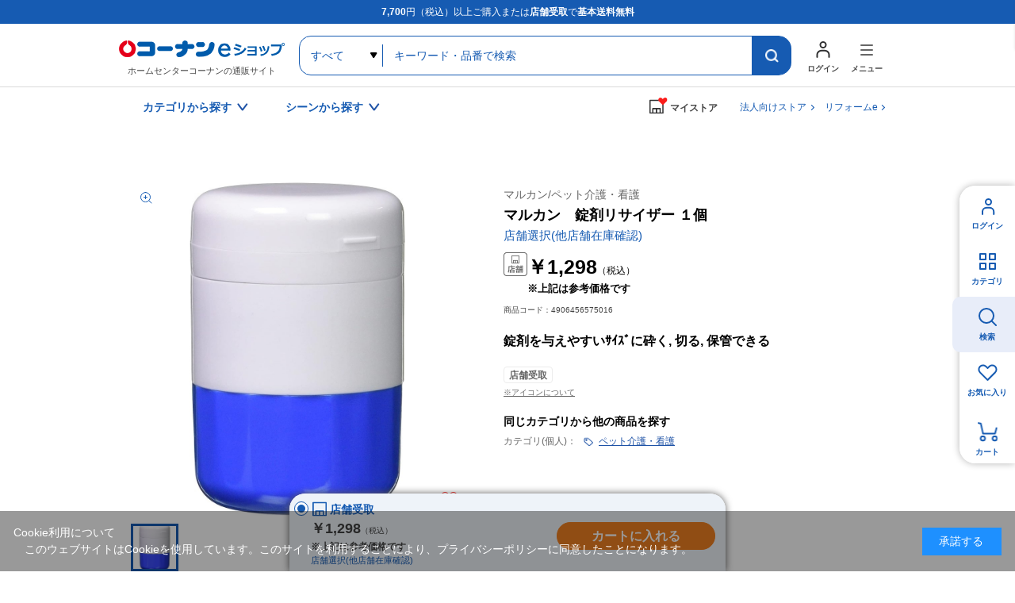

--- FILE ---
content_type: text/html; charset=utf-8
request_url: https://www.kohnan-eshop.com/shop/g/g4906456575016/?search_way=
body_size: 14842
content:
<!DOCTYPE html>
<html data-browse-mode="P" lang="ja" >
<head>
<meta charset="UTF-8">
<title>マルカン　錠剤リサイザー １個: ペット|ホームセンターコーナンの通販サイト</title>

<link rel="canonical" href="https://www.kohnan-eshop.com/shop/g/g4906456575016/">




<meta name="description" content="マルカン　錠剤リサイザー １個|コーナンeショップは、ホームセンターコーナンの通販サイト（オンラインショップ）です。木材・建材からDIYやガーデニング、ペット用品、オフィス文具までの充実の品揃え！">
<meta name="keywords" content="4906456575016,マルカン　錠剤リサイザー １個ホームセンター,コーナン,通販,LIFELEX">



	<meta name="wwwroot" content="" />
<meta name="rooturl" content="https://www.kohnan-eshop.com" />
<meta name="viewport" content="width=1200">
<link rel="stylesheet" type="text/css" href="https://ajax.googleapis.com/ajax/libs/jqueryui/1.13.1/themes/ui-lightness/jquery-ui.min.css">
<link rel="stylesheet" type="text/css" href="/css/sys/reset.css">
<link rel="stylesheet" type="text/css" href="/css/sys/base.css">
<link rel="stylesheet" type="text/css" href="/css/sys/block_icon_image.css">

<link rel="stylesheet" type="text/css" href="/css/sys/base_form.css" >
<link rel="stylesheet" type="text/css" href="/css/sys/base_misc.css" >
<link rel="stylesheet" type="text/css" href="/css/sys/layout.css" >
<link rel="stylesheet" type="text/css" href="/css/sys/block_common.css" >
<link rel="stylesheet" type="text/css" href="/css/sys/block_customer.css" >
<link rel="stylesheet" type="text/css" href="/css/sys/block_goods.css" >
<link rel="stylesheet" type="text/css" href="/css/sys/block_order.css" >
<link rel="stylesheet" type="text/css" href="/css/sys/block_misc.css" >
<link rel="stylesheet" type="text/css" href="/css/sys/block_store.css" >
<link rel="stylesheet" type="text/css" href="/css/sys/block_page_category.css" >
<link rel="stylesheet" type="text/css" href="/css/sys/block_page.css" >
<script src="https://ajax.googleapis.com/ajax/libs/jquery/3.5.1/jquery.min.js"></script>
<script src="https://ajax.googleapis.com/ajax/libs/jqueryui/1.13.1/jquery-ui.min.js"></script>
<script src="/lib/js.cookie.js" defer></script>
<script src="/lib/jquery.balloon.js" defer></script>
<script src="/lib/goods/jquery.tile.min.js" defer></script>
<script src="/lib/modernizr-custom.js" defer></script>
<script src="/js/sys/tmpl.js" defer></script>
<script src="/js/sys/msg.js" defer></script>
<script src="/js/sys/sys.js" defer></script>
<script src="/js/sys/common.js" defer></script>

<script src="/js/sys/ui.js" defer></script>
<script src="/js/sys/dmp_data_send.js" ></script>

	
<!-- Google Tag Manager -->
<script>(function(w,d,s,l,i){w[l]=w[l]||[];w[l].push({'gtm.start':
new Date().getTime(),event:'gtm.js'});var f=d.getElementsByTagName(s)[0],
j=d.createElement(s),dl=l!='dataLayer'?'&l='+l:'';j.async=true;j.src=
'https://www.googletagmanager.com/gtm.js?id='+i+dl;f.parentNode.insertBefore(j,f);
})(window,document,'script','dataLayer','GTM-N8XM2QC');</script>
<!-- End Google Tag Manager -->

	
<script src="https://lightning-recommend.io/js/main.js" id="l-recommend" data-tenant="kohnan" defer></script>
<script type="application/l-recommend">
    {
        "setting": {
            "defaultLoading": "lazy",
            "display": true,
            "tracking": true
        },
        "userInfo": {
            "rank": "0"
        }
    }
</script>





	


		
		<link rel="stylesheet" type="text/css" href="/css/usr/user.css">
<link rel="stylesheet" type="text/css" href="/css/usr/base.css">
<link rel="stylesheet" type="text/css" href="/css/usr/layout.css">
<link rel="stylesheet" type="text/css" href="/css/usr/block.css?d=20260106_01">
<link rel="stylesheet" type="text/css" href="/css/usr/storesearch.css">
<link rel="stylesheet" type="text/css" href="/css/usr/tam.css">


<link rel="stylesheet" type="text/css" href="//cdn.jsdelivr.net/npm/slick-carousel@1.8.1/slick/slick.css">
<script type="text/javascript" src="//cdn.jsdelivr.net/npm/slick-carousel@1.8.1/slick/slick.min.js"></script>
<script src="/lib/vue.min.js"></script>

<script src="/js/usr/tmpl.js"></script>
<script src="/js/usr/msg.js"></script>
<script src="/js/usr/user.js?d=250908_01"></script>
<script src="/js/usr/tam.js?d=251030_01"></script>
<script src="/lib/lazysizes.min.js"></script>
<link rel="SHORTCUT ICON" href="/favicon.ico">
<script src="/lib/jquery.autoKana.js"></script>

<script src="/js/sys/storesearch_ajax_mystore.js?20230710"></script>




<link rel="apple-touch-icon" href="https://www.kohnan-eshop.com/img/usr/apple_icon.png">
		



	


	<script src="/lib/jquery.elevateZoom-3.0.8.min.js" defer></script>
<script src="/js/usr/goods.js" defer></script>


<!-- etm meta -->
<meta property="etm:device" content="desktop" />
<meta property="etm:page_type" content="goods" />
<meta property="etm:cart_item" content="[]" />
<meta property="etm:attr" content="" />
<meta property="etm:goods_detail" content="{&quot;goods&quot;:&quot;4906456575016&quot;,&quot;category&quot;:&quot;p18&quot;,&quot;name&quot;:&quot;マルカン　錠剤リサイザー １個&quot;,&quot;variation_name1&quot;:&quot;&quot;,&quot;variation_name2&quot;:&quot;&quot;,&quot;item_code&quot;:&quot;4906456575016&quot;,&quot;backorder_fg&quot;:&quot;0&quot;,&quot;s_dt&quot;:&quot;2023/06/23 17:00:00&quot;,&quot;f_dt&quot;:&quot;&quot;,&quot;release_dt&quot;:&quot;2023/06/23 17:00:00&quot;,&quot;regular&quot;:&quot;0&quot;,&quot;set_fg&quot;:&quot;0&quot;,&quot;stock_status&quot;:&quot;0&quot;,&quot;price&quot;:&quot;1298&quot;,&quot;sale_fg&quot;:&quot;false&quot;,&quot;brand&quot;:&quot;&quot;,&quot;brand_name&quot;:&quot;&quot;,&quot;category_name&quot;:&quot;ペット介護・看護&quot;}" />
<meta property="etm:goods_keyword" content="[]" />
<meta property="etm:goods_event" content="[]" />
<meta property="etm:goods_genre" content="[]" />



<script src="/js/sys/goods_ajax_cart.js" defer></script>
<script src="/js/sys/goods_ajax_bookmark.js" defer></script>
<script src="/js/sys/goods_ajax_quickview.js" defer></script>




<!-- Global site tag (gtag.js) - Google Analytics -->
<script async src="https://www.googletagmanager.com/gtag/js?id=G-CPJTV64407"></script>
<script>
  window.dataLayer = window.dataLayer || [];
  function gtag(){dataLayer.push(arguments);}

  gtag('js', new Date());
  
  
  gtag('config', 'G-CPJTV64407', { '会員GUID': '00000000-0000-0000-0000-000000000000','クライアントID': '','user_id': null });
  
</script><script>
(function(){
  'use strict';
  window.dataLayer = window.dataLayer || [];
  dataLayer.push({
    'etm_ga_timestamp': ecblib.sys.formatToSechstantTime(new Date().getTime()),
    'etm_ga_sessionid': '',
    'etm_ga_customerguid': '00000000-0000-0000-0000-000000000000',
    'event': 'etm_ga_dmp_data_send'
  });
})();
</script>


<meta property="og:url" content="https://www.kohnan-eshop.com/shop/g/g4906456575016/">
<meta property="og:type" content="article">



<meta property="og:title" content="コーナンeショップ">
<meta property="og:description" content="マルカン　錠剤リサイザー １個|コーナンeショップは、ホームセンターコーナンの通販サイト（オンラインショップ）です。木材・建材からDIYやガーデニング、ペット用品、オフィス文具までの充実の品揃え！">
<meta property="og:site_name" content="ホームセンター通販コーナンeショップ">
<meta property="og:image" content="https://www.kohnan-eshop.com/img/goods/SSS/4906456575016.jpg">


<meta property="fb:app_id" content="ご確認・ご記入を依頼">
<meta name="twitter:card" content="summary">
<meta name="twitter:site" content="@kohnan_official">




</head>
<body class="page-goods" 

		

>
<input type="hidden" name="mystorename" value="ログインまたは会員登録してください">


<input type="hidden" name="store_crsirefo" value="28645334c7bdb9d53bd17a7e5470f4d05550f6341448512bc7be50aa329dc795" id="store_crsirefo">




<!-- Google Tag Manager (noscript) -->
<noscript><iframe src="https://www.googletagmanager.com/ns.html?id=GTM-N8XM2QC"
height="0" width="0" style="display:none;visibility:hidden"></iframe></noscript>
<!-- End Google Tag Manager (noscript) -->







<div class="wrapper">
	
		
		
					
				
					<div id="headcomment"><p><strong>7,700</strong>円（税込）以上ご購入または<strong>店舗受取</strong>で<strong>基本送料無料</strong></p></div>
<header id="header" class="pane-header">
	<div class="container">
		<p class="block-header-logo"><a href="/shop/"><img src="/img/usr/common/header_logo.png" alt="ホームセンターコーナンの通販サイト コーナンeショップ" width="209" height="38" loading="lazy"></a><span>ホームセンターコーナンの通販サイト</span></p>
		<div class="block-header-search">
			<form name="frmSearch" method="get" action="/shop/goods/search.aspx">
				<input type="hidden" name="search" value="x">
				<select name="category" id="">
					<option value="">すべて</option>
				</select>
				<input class="block-global-search--keyword js-suggest-search" type="text" value="" tabindex="1" id="keyword" placeholder="キーワード・品番で検索" title="キーワード・品番で検索" name="keyword" data-suggest-submit="on" autocomplete="off">
				<button class="block-global-search--submit btn btn-default" type="submit" tabindex="1" name="search" value="search"></button>
			</form>
		</div>
		<div class="block-header-nav">
			<div class="block-header-nav-btns">
				<div class="block-header-nav-btn__user">
					<a href="/shop/customer/menu.aspx" class="block-header-nav-btn"><span>ログイン</span></a>
				</div>
				<div class="block-header-nav-item block-header-nav-btn__menu">
					<span class="block-header-nav-btn"><span>メニュー</span></span>
					<!-- menu modal -->
					<div class="block-header-nav-detail block-header-nav-detail__menu">
						<div class="block-header-nav-detail-body">
							<div class="block-header-nav-detail__menu-nav">
								<div>
									<dl>
										<dt>買う・見つける</dt>
										<dd><ul>
                                            <li><a href="/shop/quickorder/quickorder.aspx">クイックオーダー（商品コード検索）</a></li>
											<li><a href="/shop/goods/search.aspx?search=x&delivery_way=店舗受取可能商品">店舗受取可能商品</a></li>
											<li><a href="/shop/goods/search.aspx?search=x&service=めちゃ早">めちゃ早便対象商品</a></li>
                                            <li><a href="/shop/goods/search.aspx?search=x&service=基本送料無料商品">基本送料無料商品</a></li>
											<li><a href="/shop/e/enet">チラシ掲載商品</a></li>
											<li><a href="/shop/goods/search.aspx?search=x&maker_name=コーナンオリジナル">コーナンオリジナル商品</a></li>
											<li><a href="/shop/e/et-rnk02/">新着商品</a></li>
											<li><a href="/shop/e/et-sns/">TV・SNSで話題の商品</a></li>
											<li><a href="/shop/goods/search.aspx?search=x&price__to=1000">1000円以下の商品</a></li>
										</ul></dd>
									</dl>
								</div>
								<div>
									<dl>
										<dt>規約・ヘルプ</dt>
										<dd><ul>
											<li><a href="/shop/pages/guide.aspx">ご利用ガイド</a></li>
											<li><a href="/shop/pages/law.aspx">特定商取引に基づく表示</a></li>
                                            <li><a href="https://www.kohnan-eshop.com/shop/pages/privacy_app.aspx" target="_blank">プライバシーポリシー</a></li>
                                            <li><a href="/shop/pages/kiyaku.aspx" target="_blank">コーナンeショップ利用規約</a></li>
											<li><a href="/shop/pages/faq.aspx">よくあるご質問</a></li>
											<li><a href="/shop/contact/contact.aspx">お問い合わせ</a></li>
										</ul></dd>
									</dl>
								</div>
								<div>
									<dl>
										<dt>コンテンツ</dt>
										<dd><ul>
											<li><a href="/shop/pc/0movie/">オリジナル動画特集</a></li>
											<li><a href="/shop/pc/0column/">コラム</a></li>
											<li><a href="https://www.hc-kohnan.com/service/stores/kohnan_app/" target="_blank">ホームセンターコーナン公式アプリ</a></li>
											<li><a href="https://www.hc-kohnan.com/official_sns/" target="_blank">ホームセンターコーナン公式SNS</a></li>
										</ul></dd>
									</dl>
									<dl>
										<dt>関連サイト</dt>
										<dd><ul>
											<li><a href="https://petplaza.kohnan-eshop.com/pet.html" target="_blank">Pet Plaza</a></li>
											<li><a href="https://contents.kohnan-eshop.com/" target="_blank">コーナンTips</a></li>
											<li><a href="https://www.hc-kohnan.com/reform/" target="_blank">コーナンリフォーム</a></li>
											<li><a href="https://www.j-pcs.info/kohnan-eshop/" target="_blank">コーナンパソコン修理</a></li>
											<li><a href="https://www.hc-kohnan.com/" target="_blank">ホームセンターコーナン会社概要</a></li>
										</ul></dd>
									</dl>
								</div>	
							</div>
							<p class="block-header-nav-detail__menu-btn"><a href="/shop/r/rtop/">法人向け<br>TOPページはこちら</a></p>
						</div>
					</div><!-- / menu modal -->
				</div>

			</div>
		</div>
	</div>
</header>

					
						<nav class="pane-gnav">
	<div class="container">
		<div class="block-gnav--nav">
			<!-- カテゴリから探す -->
			<div class="block-gnav--item">
				<div class="block-gnav--btn">カテゴリから探す</div>
				<div class="block-gnav--detail">
					<div class="block-gnav--categories">
						<div class="block-gnav--categories__c" id="header-category-c1" v-cloak>
							<dl v-for="(c,key,index) in categories">
								<dt>{{key}}</dt>
								<dd><ul>
									<template v-for="(cc,index2) in c">
										<li v-if="index == cat0index && index2 == current" class="st__current"><a :href="'/shop/c/c'+cc.category+'/'" class="pc_header_search_by_category">{{cc.name}}</a></li>
										<li v-else><a :href="'/shop/c/c'+cc.category+'/'" v-on:mouseenter="changeChildren(cc.category,index,index2)" class="pc_header_search_by_category">{{cc.name}}</a></li>
									</template>
								</ul></dd>
							</dl>
						</div>
						<div id="header-category-c2-wrap" class="block-gnav--categories__c-wrap">
							<div class="block-gnav--categories__c" id="header-category-c2" v-cloak>
								<figure v-if="cat.src"><img :src="cat.src" alt="" width="260" height="140" loading="lazy"></figure>
								<dl>
									<dt><a :href="'/shop/c/c'+cat.category+'/'" class="pc_header_search_by_category">{{cat.name}}</a></dt>
									<dd v-if="cat.categories.length > 0"><ul>
										<template v-for="(cc,index) in cat.categories">
											<li v-if="index == current" class="st__current"><a :href="'/shop/c/c'+cc.category+'/'" class="pc_header_search_by_category">{{cc.name}}</a></li>
											<li v-else><a :href="'/shop/c/c'+cc.category+'/'" v-on:mouseenter="changeChildren(cc.category,index)" class="pc_header_search_by_category">{{cc.name}}</a></li>
										</template>
									</ul></dd>
								</dl>
							</div>
						</div>
						<div id="header-category-c3-wrap" class="block-gnav--categories__c-wrap">
							<div class="block-gnav--categories__c" id="header-category-c3" v-cloak>
								<template v-if="cat">
								<figure v-if="cat.src"><img :src="cat.src" alt="" width="260" height="140" loading="lazy"></figure>
								<dl>
									<dt><a :href="'/shop/c/c'+cat.category+'/'" class="pc_header_search_by_category">{{cat.name}}</a></dt>
									<dd v-if="cat.categories.length > 0"><ul>
										<li v-for="cc in cat.categories"><a :href="'/shop/c/c'+cc.category+'/'" class="pc_header_search_by_category">{{cc.name}}</a></li>
									</ul></dd>
								</dl>
								</template>
							</div>
						</div>
					</div>
				</div>	
			</div>
			<!-- / カテゴリから探す -->
			<!-- シーンから探す -->
			<div class="block-gnav--item block-gnav--item__scene-wrap">
				<div class="block-gnav--btn">シーンから探す</div>
				<div class="block-gnav--detail">
					<div class="block-gnav--item__scene">
						<ul id="v-header-scene">

							<li v-for="s in scenes"><a :href="s.url" class="pc_header_search_by_scene">
								<figure v-if="s.src_l"><img :src="''+s.src_l" alt="" width="300" height="400" loading="lazy"></figure>
								<dl>
									<dt>{{s.name}}</dt>
									<dd v-if="s.copy">{{s.copy}}</dd>
								</dl>
							</a></li>

						</ul>

					</div>
				</div>	
			</div>
			<!-- / シーンから探す -->
		</div>

		<div class="block-gnav--mystore">
			<dl class="c_header_my store"><dt><span>マイストア</span></dt></dl>
		</div>
		<div class="block-gnav--corp"><a href="/shop/r/rtop/" class="c_header_Corporation">法人向けストア</a></div>
		<div class="block-gnav--corp"><a href="/reform" class="c_header_reform">リフォームe</a></div>
	</div>
</nav>

<script type="text/x-template" id="storeselect-modal">
	<div class="storeselectModal custom-sc-bar"><div>
		<div class="storeselectModal-bg"></div>
		<div class="storeselectModal-body">
			<div class="storeselectModal-article">
				<p v-if="storecode == 'rec'">受取店舗を選択・変更する</p>
				<p class="storeselectModal-stit" v-else>マイストアを登録・変更する</p>
				<dl class="storeselectModal-current" v-if="mstore.name">
					<dt v-if="storecode == 'rec'">現在選択中の受取店舗</dt>
					<dt v-else>現在選択中のマイストア</dt>
					<dd :data-shop-id="mstore.store">
						<p v-if="mstore.urlcode" class="storeselectModal-current-name"><a :href="'https://map.hc-kohnan.com/shop/'+mstore.urlcode" target="_blank">{{mstore.name}}</a></p>
						<p v-else class="storeselectModal-current-name">{{mstore.name}}</p>
						<p v-if="mstore.address">{{mstore.address}}</p>
						<p v-if="mstore.tel" class="storeselectModal-current-fs">{{mstore.tel}}</p>
						<p style="color: red;">※在庫の表示内容は実際と異なる場合があります。</p>
					</dd>
				</dl>
				<div v-if="storecode == 'rec' && Object.keys(mystoreinfo).length > 0" class="storeselectModal--searchmystore">
					<p>マイストアから探す</p>
					<cmp_storeselect_storelist :items="mystoreinfo"></cmp_storeselect_storelist>
				</div>
				<!-- / 検索用絞り込み -->
				<div class="storeselectModal-style">
					<label>
      					<input type="checkbox" id="HC" name="dealer_type" value="HC" @change="dealertypeChange">
      					<span>ホームセンター</span>
      				</label>
      				<label>
      					<input type="checkbox" id="HS" name="dealer_type" value="HS" @change="dealertypeChange">
      					<span>ホームストック</span>
      				</label>
					<label>
      					<input type="checkbox" id="PRO" name="dealer_type" value="PRO" @change="dealertypeChange">
      					<span>プロ</span>
      				</label>
      				<label>
      					<input type="checkbox" id="WT" name="dealer_type" value="WT" @change="dealertypeChange">
      					<span>ワーク＆ツール</span>
      				</label>
      				<label>
      					<input type="checkbox" id="CD" name="dealer_type" value="CD" @change="dealertypeChange">
      					<span>キャンプデポ</span>
      				</label>
      			</div>
				<div v-if="storecode == 'rec'">
					<label>
      					<input type="checkbox" id="STOCK" name="stock_filter" value="STOCK" @change="dealertypeChange">
      					<span>受取可能店舗のみ表示</span>
      				</label>
				</div>
                <!-- / 検索用絞り込み -->
<!--
				<div class="storeselectModal--location">
					<input type="hidden" id="latitude" name="latitude">
					<input type="hidden" id="longitude" name="longitude">
					<a href="javascript:void(0);" class="common-btn__blue btn-storeselectModal--fromhere">現在地から探す</a>
				</div>
				<cmp_storeselect_result_fromhere keywordname="" :locationcount="locationcount" :locationitems="locationitems" v-if="locationcount"></cmp_storeselect_result_fromhere>
-->
				<div class="storeselectModal--form">
					<form action="">
						<input v-if="storecode == 'rec'" type="text" name="storenamesearch__m" class="storenamesearch-field" placeholder="店舗キーワード検索" maxlength ="100" >
						<input v-else type="text" name="storenamesearch__r" class="storenamesearch-field" placeholder="店舗キーワード検索" maxlength ="100">
						<button type="submit"></button>
					</form>
				</div>
      			<cmp_storeselect_result_keyword :keywordname="keywordname" :keywordcount="keywordcount" :keyworditems="keyworditems" v-if="keywordcount"></cmp_storeselect_result_keyword>
      			<cmp_storeselect_result_area :arealists="arealists" v-if="Object.keys(arealists).length > 0"></cmp_storeselect_result_area>

			</div>
			<div class="storeselectModal-close"></div>
		</div>
	</div></div>
</script>

<script type="text/x-template" id="storeselect-storelist">
	<div class="storeselectModal--line">
		<template v-for="g in items">
		<div class="storeselectModal--item" :data-shop-id="g.store" :data-dealer-type="g.dealer_type" v-if="g.store">
		<dl>
			<dt>{{g.name}}<a v-if="g.urlcode" :href="'https://map.hc-kohnan.com/shop/'+g.urlcode" target="_blank"></a><span v-if="g.distanceKM" class="storeselectModal--item--distance">{{Math.floor(g.distanceKM*10)/10}}km</span></dt>
			<dd>
				<p v-if="g.address" class="storeselectModal--item--address">{{g.address}}</p>
				<p v-if="g.tel" class="storeselectModal--item--fs">{{g.tel}}</p>
			</dd>
		</dl>
		<div :data-cart-ok="g.isCartOk">
<span v-if="g.stock" class="recstore-stock">在庫：{{g.stock}}</span>
			<p class="storeselectModal--item--selectbtn"><a href="javascript:void(0)" class="common-btn__blue" v-on:click="updateMyStore(g.store)">選択</a></p>
		</div>
		</div>
		</template>
	</div>
</script>
<script type="text/x-template" id="storeselect-result-fromhere">
	<div class="storeselectModal--location-result">
		<div class="storeselectModal--location-result-st">
			<p v-if="locationcount > 0" class="storeselectModal--location-result-st-count">現在地付近の検索結果</p>
			<p v-else class="storeselectModal--location-result-st-toggle" v-on:click="accordionToggle"></p>
		</div>
		<cmp_storeselect_storelist :items="locationitems"></cmp_storeselect_storelist>
	</div>
</script>
<script type="text/x-template" id="storeselect-result-keyword">
	<div class="storeselectModal--keyword-result">
		<div class="storeselectModal--keyword-result-st">
			<p v-if="keywordname" class="storeselectModal--keyword-result-st-count">「{{keywordname}}」の検索結果</p>
			<p v-else class="storeselectModal--keyword-result-st-toggle" v-on:click="accordionToggle"></p>
		</div>
		<cmp_storeselect_storelist :items="keyworditems"></cmp_storeselect_storelist>
	</div>
</script>
<script type="text/x-template" id="storeselect-result-area">
	<div class="storeselectModal--area">
		<p class="storeselectModal-stit">エリアから探す</p>
		<div class="storeselectModal--area-frame">
			<template v-for="(area1,key,index) in arealists">
				<div v-if="index%3 == 0" class="storeselectModal--area-line">
					<div class="storeselectModal--area-item" :data-area-id="index" v-on:click="area1toggle">{{key}}</div>
				</div>
				<div v-else class="storeselectModal--area-item" :data-area-id="index" v-on:click="area1toggle">{{key}}</div>
				<div class="storeselectModal--area2" :data-area-id="index">
					<div class="storeselectModal--area2-item" v-for="(area2,key2) in area1">
						<div class="storeselectModal--area2-item--p" v-on:click="area2toggle">{{key2}}</div>
						<cmp_storeselect_storelist :items="area2"></cmp_storeselect_storelist>
					</div>
				</div>

			</template>
		</div>
	</div>
</script>

<script type="text/x-template" id="search-suggest-block">
	<div class="searchsuggest--modal">
		<div class="common-modal--suggest--list">
			<ul v-if="datas.keywords && datas.keywords.length>0" class="searchsuggest--modal--keyword">
				<li v-for="item in datas.keywords" v-on:mouseenter="resultLists('keyword',item)" v-on:mouseleave="resultListsClear()"><a href="javascript:void(0)" v-on:click="kwdSearch">{{item.keyword}}</a></li>
			</ul>
			<ul v-if="datas.goodslist && datas.goodslist.length>0" class="searchsuggest--modal--goods">
				<li v-for="item in datas.goodslist" v-on:mouseenter="resultLists('goods',item)" v-on:mouseleave="resultListsClear()"><a :href="item.link" :data-image="item.src"><div><p>{{item.name}}</p><span v-if="item.maker_name">{{item.maker_name}}</span></div></a></li>
			</ul>
			<ul v-if="datas.categories && datas.categories.length>0" class="searchsuggest--modal--category">
				<li v-for="item in datas.categories" v-on:mouseenter="resultLists('category',item)" v-on:mouseleave="resultListsClear()"><a :href="'/shop/c/c'+item.categorie">{{item.name}}</a></li>
			</ul>
			<ul v-if="datas.makers && datas.makers.length>0" class="searchsuggest--modal--makers">
				<li v-for="item in datas.makers" v-on:mouseenter="resultLists('maker',item)" v-on:mouseleave="resultListsClear()"><a href="javascript:void(0)" v-on:click="kwdSearch">{{item.name}}</a></li>
			</ul>
		</div>
		<div class="common-modal--suggest--result">
			<div v-if="results.key=='goods'" class="common-modal--suggest--result-goods">
				<a :href="results.goodsdata.link">
					<figure v-if="results.goodsdata.src"><img :src="results.goodsdata.src" :alt="results.goodsdata.name" width="80" height="80" loading="lazy"></figure>
					<div>
						<p>{{results.goodsdata.name}}</p>
						<span v-if="results.goodsdata.maker_name">{{results.goodsdata.maker_name}}</span>
					</div>
				</a>
			</div>
			<template v-else>
				<div v-if="results.lists.length > 0">
					<ul>
						<li v-for="item in results.lists" class="common-modal--suggest--result-goods">
							<a :href="item.link">
								<figure v-if="item.src"><img :src="item.src" :alt="item.name" width="80" height="80" loading="lazy"></figure>
								<div>
									<p>{{item.name}}</p>
									<span v-if="item.maker_name">{{item.maker_name}}</span>
								</div>
							</a>
						</li>
					</ul>
				</div>
			</template>

		</div>
	</div>
</script>

<!--長期休業
<ul id="dropmenu" class="dropmenu">
<p style="border:1px solid #4891ff; padding: 5px; background-color:#eaf6ff; margin :10px 10px;">
<font color="#330000">
        <a href="/shop/t/t5006/" target="_blank">&ensp;ゴールデンウィーク期間中の商品のお届けについて</a>
</font></p></ul>
    長期休業-->

<!--お知らせ①
<ul id="dropmenu" class="dropmenu">
<p style="border:1px solid #4891ff; padding: 5px; background-color:#eaf6ff; margin :10px 10px;">
<font color="#330000">
    &ensp;＼クーポン配布中／&ensp;会員限定！クーポンキャンペーン！&emsp;<a href="/shop/pg/1Ccoupon/" target="_blank">▼お得なクーポンはこちらでCHECK！</a>
</font></p></ul>
お知らせ①-->

<!--お知らせ②
<ul id="dropmenu" class="dropmenu">
    <p style="border:1px solid #4891ff; padding: 5px; background-color:#eaf6ff; margin :10px 10px;">
    <font color="#330000">
        <a href="https://www.hc-kohnan.com/c_contact/" target="_blank">&ensp;アプリ・コーナンPayに関するお問合せはこちら</a>
    </font></p></ul>
お知らせ②-->

<!--お知らせ③
<ul id="dropmenu" class="dropmenu">
    <p style="border:1px solid #4891ff; padding: 5px; background-color:#eaf6ff; margin :10px 10px;">
    <font color="#330000">
        <a href="/shop/t/t1000/" target="_blank">&ensp;夏季休業期間のお届けについて</a>
    </font></p></ul>
お知らせ②-->

<!--お知らせ④
<ul id="dropmenu" class="dropmenu">
    <p style="border:1px solid #4891ff; padding: 5px; background-color:#eaf6ff; margin :10px 10px;">
    <font color="#330000">
        <a href="/shop/t/t5053/" target="_blank">&ensp;天候不良に伴うお荷物お届けの影響について</a>
    </font></p></ul>
お知らせ④-->


<!--バナー
<ul id="dropmenu" class="dropmenu">
<div style="margin :20px 20px;">
	<center><a href="https://www.kohnan-eshop.com/shop/pg/1sale400/" target="_blank"><img src="/img/usr/top/bnr_sale400_s.jpg" alt="400円セール" width="100%"></a></center>
</div>
</ul>
バナー-->

<!--バナー②-->
<!--<ul id="dropmenu" class="dropmenu">
    <div style="margin :20px 20px;">
        <center><a href="https://www.kohnan-eshop.com/shop/e/eoutlet/" target="_blank"><img src="https://www.kohnan-eshop.com/img/usr/top/bnr_outlet_s.jpg" alt="アウトレットセール" width="100%"></a></center>
    </div>
    </ul>-->
<!--バナー②-->
<!--
※※※ aタグにクリック率測定用のクラス名「p-top_banner1」 を追加してください ※※※
------------------------------------------------------------------------------------------------->
<div class="dropmenu" id="dropmenu">
  <!--お知らせ
  <ul>
    <li> <a href="/shop/t/t5088/" target="_blank" class="p-top_banner1">
        <span style="color: rgb(216, 54, 54);font-weight: bold;">【！】</span>物量増加に伴うお荷物の配送遅延について</a></li>
  </ul>
  / お知らせ-->
  <!--お知らせ
  <ul>
    <li> <a href="/shop/e/enenshi/" target="_blank" class="p-top_banner1">
        <span style="color: rgb(216, 54, 54);font-weight: bold;">【！】</span>年末年始の営業・各種サービスに関するお知らせ</a></li>
  </ul>
  / お知らせ-->


  <!--バナー
  <div style="margin :24px 0;">
    <center><a href="	https://www.kohnan-eshop.com/shop/pg/1santa/" target="_blank" class="p-top_banner1"><img src="https://www.kohnan-eshop.com/img/usr/top/bnr_santa_s.jpg" alt="WEB限定セール" width="100%"></a></center>
  </div>
バナー-->
</div>

	
					
				
			

		
	
	

<div class="pane-contents">
<div class="container">
<main class="pane-main">
<!-- 2024 reform add begin -->
<link href="/css/usr/goodsdetail_reform.css?d=20241002_01" rel="stylesheet" />
	<script>
	/*----------------------------------------
	画面中部価格
	----------------------------------------*/
	($=>{
		$(()=>{
			if(!$('.page-goods').length) return;
			function fn(){
				const dest = $('.js-goods-price-placeholder-1');
				const arr = [
					{
						name:'kouji',
						jq:$('#goodsdetail-cartbox__kouji')
					},
					{
						name:'tenpo',
						jq:$('#goodsdetail-cartbox__tenpo')
					},
					{
						name:'shitei',
						jq:$('#goodsdetail-cartbox__shitei')
					},
				];
				let html = '';
				arr.forEach(v=>{
					
					if(!v?.jq?.length) return;
					let p_jq = v?.jq?.find('.block-cartbox-section--price-price');
					let p_jq2 = v?.jq?.find('.block-cartbox-section--price-price2');
					let p_jq3 = v?.jq?.find('.reference_price');
					if(v.name=="tenpo"&&p_jq.text()==""){
						html+='<div class="block-goods-top-price for-'+v.name+'"><div class="block-goods-top-price-icon"></div>'
						html+='<div class="block-goods-top-price-value"><p class="block-goods-top-reference-price"></p>';
						html+='<p class="block-goods-top-price-value2">※上記は参考価格です</p></div></div>';
					}else{
						if(v.name!="tenpo"){
							if(!p_jq || !p_jq.length || !/\d/.test(p_jq.html())) return;
						}
						html+='<div class="block-goods-top-price for-'+v.name+'"><div class="block-goods-top-price-icon"></div>'
						html+='<div class="block-goods-top-price-value"><p>'+p_jq.html()+'</p>';
						if(p_jq2.html()) html+='<p class="block-goods-top-price-value2">'+p_jq2.html()+'</p>';
						if(p_jq3.html()) html+='<p class="top_reference_price">'+p_jq3.html()+'</p>';
						html+='</div></div>';
					}
				});
				dest.html(html);
			};
			$('body').on('got-goods-store-data',function(){
				fn();
			});
			fn();
		});
	})(jQuery);
	/*----------------------------------------
	Revico / Submit Recommend 監視
	----------------------------------------*/
	($=>{
		$(()=>{
			if(!$('.page-goods').length) return;
			const tab = '#js-goods-detail-tab-placeholder';
			if(typeof Vue==='undefined' || !$(tab).length) return;
			const arr = [
				{
					name:'商品詳細',
					target:'#pane-goods-comments-wrapper',
					show:true,
					active:true,
					isRevico:false,
				},
				{
					name:'レビュー',
					target:'#revico-review-zone',
					show:false,
					active:false,
					isRevico:true,
				},
				{
					name:'関連商品',
					target:'.block-accessory-list.for-bottom',
					show:$('.block-accessory-list.for-bottom').length,
					active:false,
					isRevico:false,
				},
			];
			new Vue({
				el:tab,
				data(){
					return{
						showTab:false,
						loadedRevico:false,
						items:arr
					}
				},
				template:`
				<ul class="goods-detail-tab" v-show="showTab">
				   <li v-for="(v,i) in items" v-show="v.show">
						<a href="javascript:void(0);" type="button" @click="click(v,i)" :class="{active:v.active}">{{v.name}}</a>
					</li> 
				</ul>
				`,
				created(){
					const self = this;
					self.showTab = self.observe();
					$('body').on('loaded-revico',function(){
						self.loadedRevico = true;
	
						$('.revico-read-more-review').on('click',async function(){
						  const i = self.items.findIndex(v=>v.isRevico);
						  const v = Reflect.get(self.items,i);
						  self.toggle(v,i);
						  await self.$nextTick();
						  $('html,body').animate({scrollTop:$('#revico-review-zone').offset().top});
						});
					});
				},
				methods:{
					click(v,i){
					  this.toggle(v,i);
					},
					async toggle(v,i){
					  this.items.forEach((x,j)=>{
						  x.active=i===j;
					  });
					  await this.$nextTick();
					  const target_group = this.items.flatMap(v=>v.target).join(',');
					  $(target_group).hide();
					  $(v.target).show();
					},
					observe(){
						return this.items.filter(v=>v.show).length>1;
					}
				},
				watch:{
					loadedRevico(n,o){
						if(!n) return;
						this.items.forEach(v=>{
							if(v?.isRevico) v.show=true;
						});
						this.showTab = this.observe();
					}
				}
			});
		});
	})(jQuery);
	</script>
	<!-- 2024 reform add end -->
<div class="block-goods-detail">
	<div class="pane-goods-header">

		<div class="block-goods-detail--promotion-freespace">
			
		</div>

		<input type="hidden" value="" id="hidden_variation_group">
		<input type="hidden" value="0" id="variation_design_type">
		<input type="hidden" value="4906456575016" id="hidden_goods">
		<input type="hidden" value="マルカン　錠剤リサイザー １個" id="hidden_goods_name">
		<input type="hidden" value="350f6761c2be1c681610825780dc94bd306123713cc2730e553ce645100bc703" id="js_crsirefo_hidden">
		<input type="hidden" value="4906456575016" id="hidden_item_code" name="hidden_item_code">
		<input type="hidden" name="current-category" value="p18">
		<input type="hidden" name="current-tree" value="1718">
		
		<input type="hidden" name="reform_category" value="">
		
		
		
		
		<input type="hidden" value="1" id="Not_Pickable" name="Not_Pickable">
		
		<input type="hidden" value="" id="Not_API" name="Not_API">
		
		<input type="hidden" value="￥1,298" id="NotUseApiPrice" name="NotUseApiPrice">
		
		
		<input type="hidden" value="" id="BlackFriday" name="BlackFriday">
		<input type="hidden" value="ご好評につき現在品切れ中です" id="stock_msg">
		
		
		<input type="hidden" value="0" id="Not_Deliverable" name="Not_Deliverable">
		<input type="hidden" value="0" id="Not_Constructable" name="Not_Constructable">
		<input type="hidden" value="0" id="const_cart_btn_disp">
		<input type="hidden" value="0" id="delivery_cart_btn_disp">
	</div>
	<div class="pane-goods-left-side">

	<div id="gallery">
		<div class="block-goods-detail--mv-wrap">
			


			
			<div class="block-goods-favorite">

    <a class="block-goods-favorite--btn js-animation-bookmark js-enhanced-ecommerce-goods-bookmark" data-goods="4906456575016" href="https://www.kohnan-eshop.com/shop/customer/bookmark.aspx?goods=4906456575016&crsirefo_hidden=350f6761c2be1c681610825780dc94bd306123713cc2730e553ce645100bc703">お気に入りに追加する</a>

</div>
			
			<p class="block-goods-detail--mv-zoom"></p>
			<div class="block-goods-detail--mv">
				<ul>

					<li class="js-goods-img-item block-goods-detail-line-item">
						<figure><img src="https://www.kohnan-eshop.com/img/goods/SSS/4906456575016.jpg" alt="マルカン　錠剤リサイザー １個" width="420" height="420" loading="lazy"></figure>
						
					</li>
					
					
					
					
					
					
					
					
					
					
					
					
					
					
					
					
					
					
				</ul>
			</div>
		</div>
		<div class="block-goods-detail-comment">
			<p></p>
			
			
			
			
			
			
			
			
			
			
			
			
			
			
			
			
			
			
		</div>
		<div class="block-goods-detail--tn">
			<ul>
				<li><figure><img src="https://www.kohnan-eshop.com/img/goods/SSS/4906456575016.jpg" alt="マルカン　錠剤リサイザー １個" width="60" height="60" loading="lazy"></figure></li>
				
				
				
				
				
				
				
				
				
				
				
				
				
				
				
				
				
				
		</ul>
		</div>
		
		


</div>



	
	</div>
	<div class="pane-goods-right-side">
		<div class="block-goods-st-head">
			
			<div class="block-goods-st-code">
			   <p class="block-goods-maker"><a href="/shop/goods/search.aspx?search=x&maker_name=マルカン&category=p18">マルカン/<span>ペット介護・看護</span></a></p>
			<div class="revico-star-zone"></div>
			</div>
			
			<h1 style="margin-bottom:1px;" class="block-goods-name js-enhanced-ecommerce-goods-name">マルカン　錠剤リサイザー １個</h1>
			
			<div class="block-goods--recstore">
				<a href="javascript:void(0)" class="goodsdetail-cartbox__tenpo-btn store_selection_btn">店舗選択(他店舗在庫確認)</a>
			</div>
			
			<div class="js-goods-price-placeholder-1"></div>
			
			
			
			<dl class="block-goods-st-code">
				<dt>商品コード：</dt>
				<dd>4906456575016</dd>
			</dl>
			
			
			<div class="block-goods-comment" id="spec_goods_comment">錠剤を与えやすいｻｲｽﾞに砕く, 切る, 保管できる</div>
			
			
			
		</div>

		<div class="block-icon">
			
			
			
			
			
			
			<span class="block-icon--icon">店舗受取</span>
			
			
			
			
			
			
			
			
			
			
			
			
			
		</div>

		<div class="block-goods-st-2">
		<a href="/shop/pages/aboutorder.aspx#guide-order--icon">※アイコンについて</a><!-- 2024 reform modify -->
		</div>
		<div class="js-goods-pnkz-placeholder"></div>
		<form name="frm" method="GET" action="/shop/cart/cart.aspx">
			<div class="block-variation"><input name="goods" type="hidden" value="4906456575016"></div>
			
			





			
			
		

			







	</form>
	</div>

	

	
	
	<div id="goodsdetail-cartbox"><div id="goodsdetail-cartbox-container">
				
		

				
		<form name="frm" method="GET" action="/shop/cart/cart.aspx">
			<input type="hidden" name="goods" value="4906456575016">
			<input type="hidden" name="om_" value="1">
			<input type="hidden" name="rs_">
			<input type="hidden" name="clickcollect_stock_msg" value="">
			<input type="hidden"   id="recstoreID" name="recstoreID"> 
			<div id="goodsdetail-cartbox__tenpo" class="block-cartbox-section">
				<div class="block-cartbox-section--body">
					<div class="block-cartbox-section--head">
						<a href="javascript:void(0)" class="block-cartbox-section--radio"></a>
						<span class="block-cartbox-section--name">店舗受取</span>
						<span class="block-cartbox-section--stock cartbox--s2"></span>
						<span class="block-cartbox-section--shop cartbox--s1"></span>
					</div>
					<div class="block-cartbox-section--attention st__nostore"><font color="red"><small>※在庫の表示内容は実際と異なる場合があります。</small></font></div>
					<div class="block-cartbox-section--bottom">
						<div>
							<div class="block-cartbox-section--price">
								<div class="block-cartbox-section--price-price"></div>
							</div>
							
							
							<!--<script src="/js/sys/storesearch_ajax_recstore.js" defer></script>-->
							<div class="block-goods--recstore">
								<span class="block-cartbox-section--stock_updt cartbox--s1"></span>
								<span class="block-cartbox-section--stock_updt_overwrite cartbox--s1"></span>
								<a href="javascript:void(0)" class="goodsdetail-cartbox__tenpo-btn">店舗選択(他店舗在庫確認)</a>
							</div>
							
						</div>
						<p class="block-cartbox-section--btn cartbox--s1">
							
								
								<a class="block-list-add-cart-btn btn btn-primary btn-primary-order js-animation-add-cart js-enhanced-ecommerce-add-cart store_button_delete" id = "store_cart_btn" href="/shop/cart/cart.aspx?goods=4906456575016">カートに入れる</a>
							
						</p>
					</div>
				</div>
			</div>
		</form>
		

				

	</div></div>
	
	
	
	<div class="pane-goods-center">
	
		<div class="vsm-goods">
<div class="ecbn-selection-widget" data-type="goods" data-selection="kohnan" data-goods-hidden-id="hidden_goods" data-userid="e6070404-2412-4b67-96f3-04e9568e6095" style="display:none;"></div>
<script type="text/javascript" src="https://www.visumo.jp/MediaManagement/WebApi/ecbn-selection-widget.js" defer></script>
</div>

		
		
		<div class="block-goodsdetail--iconcomments">
			
			
			
			<div class="block-goodsdetail--iconcomments-item"><div>こちらは店舗受取対象商品です。<br>
取扱店舗、在庫数などご利用前にご確認ください。
<br>
<a href="/shop/pages/uketori.aspx" target=”_blank”><img src="/img/icon/uketori_menseki_n.jpg" width="100%"></a></div></div>
			
			
			
			
			
			
			
			
			
			

			
			
			
			
		</div>
		
		


		
		<div class="block-goods-favorite">

    <a class="block-goods-favorite--btn js-animation-bookmark js-enhanced-ecommerce-goods-bookmark" data-goods="4906456575016" href="https://www.kohnan-eshop.com/shop/customer/bookmark.aspx?goods=4906456575016&crsirefo_hidden=350f6761c2be1c681610825780dc94bd306123713cc2730e553ce645100bc703">お気に入りに追加する</a>

</div>
		<div id="cancel-modal" data-title="お気に入りの解除" style="display:none;" class="block-goodslist-bookmark" >
    <div class="modal-body">
        <p>お気に入りを解除しますか？</p>
    </div>
    <div class="modal-footer block-goodslist-bookmark">
        <input type="button" name="btncancel" class="btn btn-secondary common-btn__white" value="キャンセル">
        <a class="btn btn-primary common-btn__blue block-goods-favorite-cancel--btn js-animation-bookmark js-modal-close">OK</a>
        <div class="bookmarkmodal-option">
            <a class="btn btn-secondary common-btn__white" href="/shop/customer/bookmark_guest.aspx">お気に入り一覧へ</a>
        </div>
    </div>
</div>
		
		
				<div class="block-contact-about-goods">
	<a class="block-contact-about-goods--btn" href="/shop/contact/contact.aspx?goods=4906456575016&amp;subject_id=00000001">この商品について問い合わせる</a>
</div>

		
		
		<ul class="block-goods-sns">
			<li class="block-goods-sns--1"><a href="https://www.kohnan-eshop.com/shop/g/g4906456575016/"></a></li>
			<li class="block-goods-sns--line"><a href="https://www.kohnan-eshop.com/shop/g/g4906456575016/"></a></li>
			<li class="block-goods-sns--facebook"><a href="https://www.kohnan-eshop.com/shop/g/g4906456575016/"></a></li>
			<li class="block-goods-sns--twitter"><a href="https://www.kohnan-eshop.com/shop/g/g4906456575016/"></a></li>
		</ul>
	</div>
	<div class="pane-goods-footer">
		<div id="js-goods-detail-tab-placeholder"><goods-detail-tab></goods-detail-tab></div>
		<div id="pane-goods-comments-wrapper">
			<h2 class="pane-goods-footer-stit">商品説明</h2>
			<div class="pane-goods-comments">
				<div class="block-goods-detail-description">
					<dl class="goods-detail-description block-goods-code">
						<dt>商品コード</dt>
						<dd id="spec_goods">4906456575016</dd>
					</dl>
			
			
			
			
			
			
			
				</div>
			
			
				<div class="block-goods-comment2">【仕様】<br>●サイズ：(幅×奥行×高さmm)100x46x180<br>●素材・材質：ABS, ステンレス</div>
			
			
			
			
			
			</div>
		</div>
		
		<div id="revico-review-zone"></div>
		
		
		
		
		
		<div class="pane-topic-path">
			<div class="container">
				<div class="block-topic-path">
	<ul class="block-topic-path--list" id="bread-crumb-list" itemscope itemtype="https://schema.org/BreadcrumbList">
		<li class="block-topic-path--category-item block-topic-path--item__home" itemscope itemtype="https://schema.org/ListItem" itemprop="itemListElement">
	<a href="https://www.kohnan-eshop.com/shop/" itemprop="item">
		<span itemprop="name">ホーム</span>
	</a>
	<meta itemprop="position" content="1" />
</li>

<li class="block-topic-path--category-item" itemscope itemtype="https://schema.org/ListItem" itemprop="itemListElement">
	&gt;
	<a href="https://www.kohnan-eshop.com/shop/c/cp/" itemprop="item">
		<span itemprop="name">ペット</span>
	</a>
	<meta itemprop="position" content="2" />
</li>


<li class="block-topic-path--category-item" itemscope itemtype="https://schema.org/ListItem" itemprop="itemListElement">
	&gt;
	<a href="https://www.kohnan-eshop.com/shop/c/cp18/" itemprop="item">
		<span itemprop="name">ペット介護・看護</span>
	</a>
	<meta itemprop="position" content="3" />
</li>


<li class="block-topic-path--category-item block-topic-path--item__current" itemscope itemtype="https://schema.org/ListItem" itemprop="itemListElement">
	&gt;
	<a href="https://www.kohnan-eshop.com/shop/g/g4906456575016/" itemprop="item">
		<span itemprop="name">マルカン　錠剤リサイザー １個</span>
	</a>
	<meta itemprop="position" content="4" />
</li>


	</ul>

</div>
			</div>
		</div>
	</div>
</div>












<script type="application/ld+json">
{
   "@context":"http:\/\/schema.org\/",
   "@type":"Product",
   "name":"マルカン　錠剤リサイザー １個",
   "image":"https:\u002f\u002fwww.kohnan-eshop.com\u002fimg\u002fgoods\u002fS1\u002f4906456575016_s.jpg",
   "description":"錠剤を与えやすいｻｲｽﾞに砕く, 切る, 保管できる",
   "mpn":"4906456575016",
   "releaseDate":"2023/06/23 17:00:00",
   "offers":{
      "@type":"Offer",
      "price":1298,
      "priceCurrency":"JPY",
      "availability":"http:\/\/schema.org\/OutOfStock"
   }
}
</script>

<input type="hidden" name="accessory_event_prm" value="?search_way=&ct=4&category_name1=ペット&category_name2=ペット介護・看護&category_name3=ペット排泄ケア,ペット床ずれ対策・補助">


<input type="hidden" name="accessory_event_prm2" value="?search_way=1&ct=0">

<!-- 関連特集 -->
<div class="block-goodsdetail--aside-feature" id="v-goodslist-featureevent" v-cloak>
<h2>関連特集</h2>
	<div class="common-slider">
		<div class="common-slider-container">
			<ul class="common-slider-obj">
				<!-- item -->
				<li v-for="item in items"><a :href="item.url"><figure v-if="item.src"><img :src="item.src" :alt="item.name" width="232" height="232" loading="lazy"></figure><p v-else>{{item.name}}</p></a></li>
				<!-- / item -->
			</ul>
		</div>
	</div>
</div>
<div class="block-goodsdetail--aside-feature" id="v-goodslist-featureevent2" v-cloak>
<h2>法人様向け関連特集</h2>
	<div class="common-slider">
		<div class="common-slider-container">
			<ul class="common-slider-obj">
				<!-- item -->
				<li v-for="item in items"><a :href="item.url"><figure v-if="item.src"><img :src="item.src" :alt="item.name" width="232" height="232" loading="lazy"></figure><p v-else>{{item.name}}</p></a></li>
				<!-- / item -->
			</ul>
		</div>
	</div>
</div>
<!-- / 関連特集 -->
<l-recommend data-tagscode="goods_pc_pv"></l-recommend>

</main>
</div>
</div>


	
	
			
		<footer class="pane-footer">
			<div id="footer_pagetop" class="block-page-top"><a href="#header"></a></div>
				
					
							<div id="footernav">
	<div class="container">
		<div id="footernav--category">
			<dl class="footernav--section">
				<dt>カテゴリから探す</dt>
				<dd id="footernav--category-v" v-cloak>
					<div v-for="(c0,key,index) in categories">
						<p>{{key}}</p>
						<ul>
							<li v-for="(c1,key,index) in c0"><a :href="'/shop/c/c'+c1.category+'/'">{{c1.name}}</a></li>
						</ul>
					</div>
				</dd>
			</dl>
		</div>
		<dl class="footernav--section">
			<dt>シーンから探す</dt>
			<dd>
				<ul id="v-footer-scene" v-cloak>
					<li v-for="s in scenes"><a :href="''+s.url">{{s.name}}</a></li>
				</ul>
			</dd>
		</dl>
		<dl class="footernav--section">
			<dt>法人カテゴリから探す</dt>
			<dd id="footernav--corp-category-v" v-cloak>
				<div v-for="(c0,key,index) in categories">
					<p>{{key}}</p>
					<ul>
						<li v-for="(c1,key,index) in c0"><a :href="'/shop/r/r'+c1.genre+'/'">{{c1.name}}</a></li>
					</ul>
				</div>
			</dd>
		</dl>
	</div>
</div>
<div id="footerbody">
	<div class="container">
		<div class="footerbody--info">
			<dl class="footerbody--info-nav">
				<dt>店舗について</dt>
				<dd><ul>
					<li><a href="https://map.hc-kohnan.com/shop">店舗一覧</a></li>
					<li><a href="/shop/pages/uketori.aspx" target="_blank">店舗受取で送料無料</a></li>
					<li><a href="https://map.hc-kohnan.com/shop" target="_blank" class=" js-myflyer">店舗チラシ</a></li>
					<li><a href="https://www.hc-kohnan.com/service/stores/" target="_blank">店舗の便利なサービス</a></li>
				</ul></dd>
			</dl>
			<dl class="footerbody--info-nav">
				<dt>規約・ヘルプ</dt>
				<dd><ul>
					<li><a href="/shop/pages/guide.aspx">ご利用ガイド</a></li>
					<li><a href="/shop/pages/law.aspx">特定商取引に基づく表示</a></li>
                    <li><a href="https://www.kohnan-eshop.com/shop/pages/privacy_app.aspx" target="_blank">プライバシーポリシー</a></li>
                    <li><a href="/shop/pages/kiyaku.aspx" target="_blank">コーナンeショップ利用規約</a></li>
					<li><a href="/shop/pages/faq.aspx">よくあるご質問</a></li>
					<li><a href="/shop/contact/contact.aspx">お問い合わせ</a></li>
				</ul></dd>
			</dl>
			<div class="footerbody--info-copy">
				<a href="/shop/"><figure><img src="/img/usr/common/footer_logo.png" alt="ホームセンターコーナンの通販サイト コーナンeショップ" width="209" height="38" loading="lazy"></figure></a>
				<p id="copyright" class="block-copyright">Copyright &copy; Kohnan. All Rights Reserved.</p>
			</div>
		</div>
		<div class="footerbody--sns">
			<dl>
				<dt>公式SNS</dt>
				<dd><ul>
					<li><a href="https://www.instagram.com/kohnan_official/" target="_blank" class="footerbody--sns__i">instagram</a></li>
					<li><a href="https://www.hc-kohnan.com/official_sns/" target="_blank" class="footerbody--sns__l">LINE</a></li>
					<li><a href="https://www.facebook.com/kohnan.official" target="_blank" class="footerbody--sns__f">facebook</a></li>
					<li><a href="https://twitter.com/kohnan_official" target="_blank" class="footerbody--sns__t">twitter</a></li>
				</ul></dd>
			</dl>
			<dl class="footerbody--sns-store">
				<dt>アプリでもっと便利に</dt>
				<dd><ul>
					<li><a href="https://apps.apple.com/us/app/id913567694?l=ja" class="footerbody--sns-store__a">AppStore</a></li>
					<li><a href="https://play.google.com/store/apps/details?id=jp.co.hckohnan.app.chirashi.android" class="footerbody--sns-store__g">Google Play</a></li>
				</ul></dd>
			</dl>
			<p><a href="/shop/r/rtop/" class="">法人向けトップページ</a></p>

		</div>
	</div>
</div>

					
				
				
<div class="block-switcher">
<a class="block-switcher--switch" href="?ismodesmartphone=on">SP版に切り替え</a>
</div>
		</footer>
	
</div>

<!-- Tag Start -->
<div id="revico-review-tagmanager" class="revico-tagmanager" data-revico-tenantid="067d8d8e-2901-4601-8db9-0c71e0ad2fa0" data-revico-tagmanager-code="PC-ReviCo"></div>
<script type="text/javascript" charset="UTF-8" src="https://show.revico.jp/providejs/tagmanager.js" defer></script>
<!-- Tag End -->
<!-- MessagingService -->
 <script>
  window.__msgsvc = window.__msgsvc || {};
  __msgsvc.hostname = 'masvc-prod02-function-outside-accesslog.azurewebsites.net';
  __msgsvc.tid = 'hc-kohnan';


  __msgsvc.gid = '00000000-0000-0000-0000-000000000000';

  __msgsvc.sid = '';
 </script>
 <!-- End MessagingService -->
<!-- MessagingService -->
<script src="//masvcuploadprod02storage.blob.core.windows.net/content/msgsvc.js" charset="UTF-8"></script>
<!-- End MessagingService --><script type="application/l-recommend">
{
	"show": {
		"goodsCode": "4906456575016"
		, "filterCode": "cp18"
	},
	"goodsAccess": {
		"goodsCode": "4906456575016"
	}
}
</script>


<div id="cookieBox">
	<div class="block-cookie-consent">
		<div class="block-cookie-consent--text">
	Cookie利用について<br>　このウェブサイトはCookieを使用しています。このサイトを利用することにより、<a href="https://www.hc-kohnan.com/privacy/">プライバシーポリシー</a>に同意したことになります。</div>
		<div id="consentButton" class="block-cookie-consent--btn">承諾する</div>
	</div>
</div>
<script src="/js/sys/cookie_policy.js" defer></script>



<div class="side-gnav--common" id="side-gnav">
	<ul class="side-gnav--menu">
	  <li class="side-gnav--menu__mypage"><a href="/shop/customer/menu.aspx" class="c_float_login">ログイン</a></li>
	  <li class="side-gnav--menu__category"><a href="/shop/goods/search.aspx" class="c_float_category">カテゴリ </a></li>
	  <li class="side-gnav--menu__search"><a href="/shop/goods/search.aspx" class="c_float_search">検索</a></li>
	  <li class="side-gnav--menu__bookmark"><a href="/shop/customer/bookmark.aspx" class="c_float_favorite">お気に入り</a></li>
	  <li class="side-gnav--menu__cart"><a href="/shop/cart/cart.aspx" class="c_float_cart">カート<span class="js-cart-count"></span></a></li>
	</ul>
</div>
<div id="side-gnav2"><div id="side-gnav2-wrap">
  <div class="side-gnav2-head">
	  <div class="side-gnav2-head-close"></div>
	  <form name="frmSearch-side" method="get" action="/shop/goods/search.aspx">
		  <input type="hidden" name="search" value="x">
		  <select name="category" class="c_float_search_pull_down">
			  <option value="">すべて</option>
		  </select>
		  <input class="block-global-search--keyword js-suggest-search c_float_search_search_window" type="text" value="" tabindex="1" placeholder="キーワード・品番で検索" title="キーワード・品番で検索" name="keyword" data-suggest-submit="on" autocomplete="off">
		  <button class="block-global-search--submit btn btn-default c_float_search_search_bottun" type="submit" tabindex="1" name="search" value="search"></button>
	  </form>
  </div>
  <div class="side-gnav2-body">
	  <div class="side-gnav2-word">
		  <div id="side-recommendword" v-cloak>
			  <dl>
				  <dt>注目ワード</dt>
				  <dd><ul>
					  <li v-for="kwd in keywords"><a :href="'/shop/goods/search.aspx?search=x&search=search&keyword='+kwd" :data-keyword="kwd" class="c_float_search_featured_words">#{{kwd}}</a></li>
				  </ul></dd>
			  </dl>
		  </div>
	  </div>

	  <div class="side-gnav2-article">
		  <!--<div class="side-search-tab">
		  <ul>
			  <li><a href="javascript:void(0)" data-anchor="side-category">カテゴリ</a></li>
			  <li><a href="javascript:void(0)" data-anchor="side-scene">シーン</a></li>
			  <li><a href="javascript:void(0)" data-anchor="side-corp">法人カテゴリ</a></li>
		  </ul>
	  </div>-->

	  <!-- side-category-contents -->
	  <div id="side-category" class="side-gnav2-section">
		  <p class="common-headline02">カテゴリから探す</p>
		  <nav id="side-category-contents" v-cloak>
			  <template v-for="(c,key) in categories">
				  <p>{{key}}</p>
				  <div class="side_lists">
					  <div class="side_lists_p" v-for="c1 in c">
						  <a v-if="c1.categories.length > 0" href="javascript:void(0)" class="st__toggle" v-on:click.stop="sideC1click" :class="key === '暮らし' ? 'float_search_button_transition_page_living' : key === 'レジャー' ? 'float_search_button_transition_page_leisure' : key === 'DIY' ? 'float_search_button_transition_page_diy' : ''"><figure v-if="c1.src3"><img :src="c1.src3" :alt="c1.name" width="45" height="45" loading="lazy"></figure><span>{{c1.name}}</span></a>
						  <a v-else :href="'/shop/c/c'+c1.category+'/'" :class="key === '暮らし' ? 'float_search_button_transition_page_living' : key === 'レジャー' ? 'float_search_button_transition_page_leisure' : key === 'DIY' ? 'float_search_button_transition_page_diy' : ''"><figure v-if="c1.src3"><img :src="c1.src3" :alt="c1.name" width="45" height="45" loading="lazy"></figure><span>{{c1.name}}</span></a>
						  <div class="side_lists_frame" v-if="c1.categories.length > 0" :data-cat-code="c1.category">
						  <a :href="'/shop/c/c'+c1.category+'/'" :class="key === '暮らし' ? 'float_search_button_transition_page_living' : key === 'レジャー' ? 'float_search_button_transition_page_leisure' : key === 'DIY' ? 'float_search_button_transition_page_diy' : ''"><span>{{c1.name}}をすべて見る</span></a>
						  <template v-for="(c2,index) in c1.categories">
							  <div class="side_lists_line" v-if="index % 2 == 0">
								  <div class="side_lists_item" v-if="c2.categories.length>0"><a href="javascript:void(0)" :data-c-key="c2.category" class="st__toggle" v-on:click.stop="sideC2click" :class="key === '暮らし' ? 'float_search_button_transition_page_living' : key === 'レジャー' ? 'float_search_button_transition_page_leisure' : key === 'DIY' ? 'float_search_button_transition_page_diy' : ''">{{c2.name}}</a></div>
								  <div class="side_lists_item" v-else><a :href="'/shop/c/c'+c2.category+'/'" :class="key === '暮らし' ? 'float_search_button_transition_page_living' : key === 'レジャー' ? 'float_search_button_transition_page_leisure' : key === 'DIY' ? 'float_search_button_transition_page_diy' : ''">{{c2.name}}</a></div>
								  <div class="side_lists_children" v-if="c2.categories.length>0" :data-c-key="c2.category" :data-cat-code="c2.category">
									  <p><a :href="'/shop/c/c'+c2.category+'/'" :class="key === '暮らし' ? 'float_search_button_transition_page_living' : key === 'レジャー' ? 'float_search_button_transition_page_leisure' : key === 'DIY' ? 'float_search_button_transition_page_diy' : ''"><span>{{c2.name}}をすべて見る</span></a></p>
									  <ul>
										  <li v-for="c3 in c2.categories"><a :href="'/shop/c/c'+c3.category+'/'" :class="key === '暮らし' ? 'float_search_button_transition_page_living' : key === 'レジャー' ? 'float_search_button_transition_page_leisure' : key === 'DIY' ? 'float_search_button_transition_page_diy' : ''">{{c3.name}}</a></li>
									  </ul>
								  </div>
							  </div>
							  <template v-else>
								  <div class="side_lists_item" v-if="c2.categories.length>0"><a href="javascript:void(0)" :data-c-key="c2.category" class="st__toggle" v-on:click.stop="sideC2click" :class="key === '暮らし' ? 'float_search_button_transition_page_living' : key === 'レジャー' ? 'float_search_button_transition_page_leisure' : key === 'DIY' ? 'float_search_button_transition_page_diy' : ''">{{c2.name}}</a></div>
								  <div class="side_lists_item" v-else><a :href="'/shop/c/c'+c2.category+'/'" :class="key === '暮らし' ? 'float_search_button_transition_page_living' : key === 'レジャー' ? 'float_search_button_transition_page_leisure' : key === 'DIY' ? 'float_search_button_transition_page_diy' : ''">{{c2.name}}</a></div>
								  <div class="side_lists_children" v-if="c2.categories.length>0" :data-c-key="c2.category">
									  <p><a :href="'/shop/c/c'+c2.category+'/'" :class="key === '暮らし' ? 'float_search_button_transition_page_living' : key === 'レジャー' ? 'float_search_button_transition_page_leisure' : key === 'DIY' ? 'float_search_button_transition_page_diy' : ''"><span>{{c2.name}}をすべて見る</span></a></p>
									  <ul>
										  <li v-for="c3 in c2.categories"><a :href="'/shop/c/c'+c3.category+'/'" :class="key === '暮らし' ? 'float_search_button_transition_page_living' : key === 'レジャー' ? 'float_search_button_transition_page_leisure' : key === 'DIY' ? 'float_search_button_transition_page_diy' : ''">{{c3.name}}</a></li>
									  </ul>
								  </div>
							  </template>
						  </template>
						  </div>
					  </div>
				  </div>
			  </template>
		  </nav>
	  </div>
	  <!-- / side-category-contents -->
	  <!-- side-scene-contents -->
	  <div id="side-scene" class="side-gnav2-section">
		  <p class="common-headline02">シーンから探す</p>
		  <nav>
			  <div class="side_lists" id="v-side-scene" v-cloak>
				  <div v-for="s in scenes" class="side_lists_p"><a :href="s.url" class="float_search_button_transition_page_search_by_scene">
					  <figure v-if="s.src_s"><img :src="''+s.src_s" :alt="s.name" width="45" height="45" loading="lazy"></figure>
					  <p>{{s.name}}</p>
				  </a></div>
			  </div>
		  </nav>
	  </div>
	  <!-- / side-scene-contents -->
	  <!-- side-corporate-contents -->
	  <div id="side-corp" class="side-gnav2-section">
		  <p class="common-headline02">法人カテゴリから探す</p>
		  <nav id="side-corp-category-contents" v-cloak>
			  <template v-for="(c,key) in categories">
				  <p>{{key}}</p>
				  <div class="side_lists">
					  <div class="side_lists_p" v-for="c1 in c">
						  <a v-if="c1.genres.length > 0" href="javascript:void(0)" class="st__toggle" v-on:click.stop="sideC1click" :class="key === 'オフィス用品' ? 'float_search_button_transition_page_office_supplies' : key === '現場用品' ? 'float_search_button_transition_page_on-site_supplies' : ''"><figure v-if="c1.src3"><img :src="c1.src3" :alt="c1.name" width="45" height="45" loading="lazy"></figure><span>{{c1.name}}</span></a>
						  <a v-else :href="'/shop/r/r'+c1.genre+'/'" :class="key === 'オフィス用品' ? 'float_search_button_transition_page_office_supplies' : key === '現場用品' ? 'float_search_button_transition_page_on-site_supplies' : ''"><figure v-if="c1.src3"><img :src="c1.src3" :alt="c1.name" width="45" height="45" loading="lazy"></figure><span>{{c1.name}}</span></a>
						  <div class="side_lists_frame" v-if="c1.genres.length > 0" :data-cat-code="c1.genre">
						  <a :href="'/shop/r/r'+c1.genre+'/'" :class="key === 'オフィス用品' ? 'float_search_button_transition_page_office_supplies' : key === '現場用品' ? 'float_search_button_transition_page_on-site_supplies' : ''"><span>{{c1.name}}をすべて見る</span></a>
						  <template v-for="(c2,index) in c1.genres">
							  <div class="side_lists_line" v-if="index % 2 == 0">
								  <div class="side_lists_item" v-if="c2.genres.length>0"><a href="javascript:void(0)" :data-c-key="c2.genre" class="st__toggle" v-on:click.stop="sideC2click" :class="key === 'オフィス用品' ? 'float_search_button_transition_page_office_supplies' : key === '現場用品' ? 'float_search_button_transition_page_on-site_supplies' : ''">{{c2.name}}</a></div>
								  <div class="side_lists_item" v-else><a :href="'/shop/r/r'+c2.genre+'/'" :class="key === 'オフィス用品' ? 'float_search_button_transition_page_office_supplies' : key === '現場用品' ? 'float_search_button_transition_page_on-site_supplies' : ''">{{c2.name}}</a></div>
								  <div class="side_lists_children" v-if="c2.genres.length>0" :data-c-key="c2.genre" :data-cat-code="c2.genre">
									  <p><a :href="'/shop/r/r'+c2.genre+'/'" :class="key === 'オフィス用品' ? 'float_search_button_transition_page_office_supplies' : key === '現場用品' ? 'float_search_button_transition_page_on-site_supplies' : ''"><span>{{c2.name}}をすべて見る</span></a></p>
									  <ul>
										  <li v-for="c3 in c2.genres"><a :href="'/shop/r/r'+c3.genre+'/'" :class="key === 'オフィス用品' ? 'float_search_button_transition_page_office_supplies' : key === '現場用品' ? 'float_search_button_transition_page_on-site_supplies' : ''">{{c3.name}}</a></li>
									  </ul>
								  </div>
							  </div>
							  <template v-else>
								  <div class="side_lists_item" v-if="c2.genres.length>0"><a href="javascript:void(0)" :data-c-key="c2.genre" class="st__toggle" v-on:click.stop="sideC2click" :class="key === 'オフィス用品' ? 'float_search_button_transition_page_office_supplies' : key === '現場用品' ? 'float_search_button_transition_page_on-site_supplies' : ''">{{c2.name}}</a></div>
								  <div class="side_lists_item" v-else><a :href="'/shop/r/r'+c2.genre+'/'" :class="key === 'オフィス用品' ? 'float_search_button_transition_page_office_supplies' : key === '現場用品' ? 'float_search_button_transition_page_on-site_supplies' : ''">{{c2.name}}</a></div>
								  <div class="side_lists_children" v-if="c2.genres.length>0" :data-c-key="c2.genre">
									  <p><a :href="'/shop/r/r'+c2.genre+'/'" :class="key === 'オフィス用品' ? 'float_search_button_transition_page_office_supplies' : key === '現場用品' ? 'float_search_button_transition_page_on-site_supplies' : ''"><span>{{c2.name}}をすべて見る</span></a></p>
									  <ul>
										  <li v-for="c3 in c2.genres"><a :href="'/shop/r/r'+c3.genre+'/'" :class="key === 'オフィス用品' ? 'float_search_button_transition_page_office_supplies' : key === '現場用品' ? 'float_search_button_transition_page_on-site_supplies' : ''">{{c3.name}}</a></li>
									  </ul>
								  </div>
							  </template>
						  </template>
						  </div>
					  </div>
				  </div>
			  </template>
		  </nav>
	  </div>
	  <!-- / side-corporate-contents -->

	  </div>
  </div>


</div></div>




</body>
</html>


--- FILE ---
content_type: application/javascript
request_url: https://www.kohnan-eshop.com/js/usr/user.js?d=250908_01
body_size: 16056
content:
var ecblib = ecblib || {};
ecblib.customize = ecblib.customize || {};
ecblib.customize.user = ecblib.customize.user || {};

jQuery(function () {
	var _user = ecblib.customize.user;

	//-- トップページへ戻る初期値
	jQuery('#footer_pagetop').hide();

	//--- スムーススクロール
	jQuery('a[href^="#"]:not([href="#"])').click(function () {
		var speed = 500;
		var headerH = 0;
		var href = jQuery(this).attr("href");
		var target = jQuery(href == "#" || href == "" ? 'html' : href);
		var position = target.offset().top - headerH;
		if(href=="#header") position=0
		jQuery('body,html').animate({ scrollTop: position }, speed, 'swing');
		return false;
	});
	jQuery('body').on('click','a[href^="#"].anchorBtn',function () {
		var speed = 500;
		var headerH = 0;
		var href = jQuery(this).attr("href");
		var target = jQuery(href == "#" || href == "" ? 'html' : href);
		var position = target.offset().top - headerH;
		if(href=="#header") position=0
		jQuery('body,html').animate({ scrollTop: position }, speed, 'swing');
		return false;
	});

});
//検索フォームカテゴリ選択時placeholder変更
jQuery(function(){
	jQuery('.block-global-search--keyword').each(function(){
		const $input = jQuery(this);
		const $select = $input.closest('form').find('select');
		$select.on('change',function(){
			const v = jQuery(this).val();
			const k = jQuery(this).find('option:selected').text();
			if(v!=""){
				$input.attr('placeholder',k+'で検索')
			}else{
				$input.attr('placeholder','キーワード・品番で検索')
			}
		})
	})
})
//footer
jQuery(function(){
	const $footer = jQuery('#footer_pagetop');
	let pageTopFlg = false;
	let pageTopHideTimer;
	if(!$footer[0]) return false;
	const $btn = $footer.children('a');
	$btn.append('<span class="pagetop_pic1"></span').append('<span class="pagetop_pic2"></span')
	$footer.hide();
	let prevScp = 0;

	if(jQuery('#footerbody')[0]){
		jQuery(window).on('scroll', function () {
			const scP = jQuery(window).scrollTop()+window.innerHeight;
			const ftrP = jQuery('#footerbody').offset().top;
			const disP = scP - ftrP;
	
			if(jQuery(window).scrollTop()<=10){
				pageTopBtn_hide()
				return false;
			}
	
			if(jQuery(window).scrollTop()<prevScp){//上スクロールで表示
				pageTopBtn_show()
			}
			prevScp = jQuery(window).scrollTop();
			//位置調整
			/*if(disP>0){
				$btn.css('bottom',disP+"px")
			}else{
				$btn.css('bottom',"0")
			}*/
		});
	}
	//
	function pageTopBtn_hide(){
		clearTimeout(pageTopHideTimer);
		if(pageTopFlg){
			pageTopFlg = false;
			$footer.stop().fadeOut(function(){
				$btn.removeClass('st__clicked');
			});
		}
	}
	function pageTopBtn_show(){
		//3秒で非表示
		clearTimeout(pageTopHideTimer);
		pageTopHideTimer = setTimeout(function(){
			pageTopBtn_hide()
		},3000)
		if(!pageTopFlg){
			pageTopFlg = true;
			$footer.stop().fadeIn();
		}
	}

	$btn.on('click',function(){
		$btn.addClass('st__clicked');
		setTimeout(function(){
			$btn.removeClass('st__clicked');
		},5000)
	})
	//チラシ
	if(jQuery('input[name="UserShopId"]')[0]){
		jQuery('a.js-myflyer').each(function(){
			jQuery(this).attr('href','https://asp.shufoo.net/t/asp/aspDirectLink.php?un=kohnan&shopId='+jQuery('input[name="UserShopId"]').val())
			jQuery(this).attr('target','_blank')
		})
	}
})

//検索キーワード空アラート
jQuery(function(){
	jQuery(".block-global-search--submit").on("click", function(){
		var massege = "キーワードを入力してください";
		var val1= jQuery(this).closest('form').find('input[name="keyword"]').val();
		if (val1 == "") {
				alert(massege);
				return false;
		}
	});
});


window.lazySizesConfig = window.lazySizesConfig || {};
/* lazysizesの設定の変更はここから記述してください
  ・window.lazySizesConfig.expandは、大きな画像を早めに読み込み開始させたい場合などに使用してください
    正の値を指定すると読み込み開始スクロール位置が上に（早く）なります
    負の値を設定すると読み込み開始スクロール位置が下に（遅く）なります
    ※lazySizesConfig.expandを指定しない場合、画像の読み込み状況やブラウザのアイドリング状況に応じて動的に最適化されますが
      指定すると動的な最適化が無効になることに注意してください
*/

//--- ヘッダ ---
jQuery(function(){
	//マイページ・メニュー　マウスオーバー
	jQuery('.block-header-nav-btns .block-header-nav-item').each(function(){
		const $btn = jQuery(this).find('.block-header-nav-btn');
		const $d = jQuery(this).find('.block-header-nav-detail');
		jQuery(this).on('mouseenter',function(){
			$btn.addClass('st__active');
			$d.stop().show().css('opacity',1);
		})
		jQuery(this).on('mouseleave',function(){
			$btn.removeClass('st__active');
			$d.stop().fadeOut('fast');
		})
	})
	//〇〇から探す　マウスオーバー
	const $fCover = jQuery('<div style="position:absolute;left:0;right:0;bottom:0;top:0;z-index:10"></div>');
	jQuery('.block-gnav--nav').css('position','relative');
	jQuery('.block-gnav--nav').append($fCover);

	let gnavTimer;
	setTimeout(function(){
		jQuery('.pane-gnav .block-gnav--item').each(function(){
			const $btn = jQuery(this).find('.block-gnav--btn');
			const $d = jQuery(this).find('.block-gnav--detail');
			jQuery(this).on('mouseenter',function(){
				clearTimeout(gnavTimer)
				gnavTimer = setTimeout(function(){
					$btn.addClass('st__active');
					$d.stop().show().css('opacity',1);
					gnavTimer = null;
				},500)
			})
			jQuery(this).on('mouseleave',function(){
				clearTimeout(gnavTimer)
				$btn.removeClass('st__active');
				$d.stop().fadeOut('fast');
				$d.find('.block-gnav--categories__c-wrap.st__active').removeClass('st__active');
				$d.find('li.st__current').removeClass('st__current');
				if(jQuery('.b2b-header')[0]){
					hCorpCat1.resetHandler();
				}else{
					hCat1.resetHandler();
				}
			})
	
		})
		$fCover.hide()
	
	},1000)

})

//--- ジャンル（法人カテゴリ） ---
let hCorpCat1,hCorpCat2,hCorpCat3

let getGenreLib = {};//カテゴリAPIから取得した
let genreLib = {};//0カテゴリ分類
let genreLib_code = {};//カテゴリコード逆引き

function initGenreBlock(){
	//let apiPath = ecblib.sys.wwwroot+'/shop/genre/genreapi.aspx';//カテゴリ取得API
	//apiPath += '?type=json&charset=utf8&nest=true&tree_len_max=6';
	let apiPath = ecblib.sys.wwwroot+'/js/sys/genre.json';//ジャンル取得API(JSON吐き出し)
	//ジャンルapi読み込み
	jQuery.ajax({
		type: 'GET',
		url: apiPath,
		dataType: "json"
	}).then(
		function(data) {
			getGenreLib = data;
			//0カテゴリ分類作成
			const furiwakeLib = {};
			for(let i=0;i<_catSt['genre-0'].length;i++){
				const k = _catSt['genre-0'][i]['str'];
				for(let i2=0;i2<_catSt['genre-0'][i]['treehead'].length;i2++){
					furiwakeLib['f'+_catSt['genre-0'][i]['treehead'][i2]] = k;
					if(!genreLib[k]) genreLib[k] = [];
				}
			}
			for(let i=0;i<getGenreLib.length;i++){
				const t = 'f'+getGenreLib[i]['tree'];
				if(furiwakeLib[t]){
					genreLib[furiwakeLib[t]].push(getGenreLib[i]);
				}
			}
			//ジャンルコード逆引き
			for(let i=0;i<getGenreLib.length;i++){
				genreLib_code[getGenreLib[i]['genre']] = getGenreLib[i];
				if(getGenreLib[i]['genres'].length>0){
					for(let i2=0;i2<getGenreLib[i]['genres'].length;i2++){
						const c2obj = getGenreLib[i]['genres'][i2];
						genreLib_code[c2obj['genre']] = c2obj;
						genreLib_code[c2obj['genre']]['parent'] = getGenreLib[i]['genre'];
						if(c2obj['genres'].length>0){
							for(let i3=0;i3<c2obj['genres'].length;i3++){
								const c3obj = c2obj['genres'][i3];
								genreLib_code[c3obj['genre']] = c3obj;
								genreLib_code[c3obj['genre']]['parent'] = c2obj['genre'];
								if(c3obj['genres'].length>0){
									for(let i4=0;i4<c3obj['genres'].length;i4++){
										const c4obj = c3obj['genres'][i4];
										genreLib_code[c4obj['genre']] = c4obj;
										genreLib_code[c4obj['genre']]['parent'] = c3obj['genre'];
									}
								}
							}
						}
					}
				}
			}
			//0カテゴリ、該当なしは削除
			for(let k in genreLib){
				if(genreLib[k].length<=0){
					let delI = 0;
					for(let i=0;i<_catSt['genre-0'].length;i++){
						if(_catSt['genre-0'][i]['str']==k){
							delI = i;
							break;
						}
					}
					_catSt['genre-0'].splice(delI,1)
					delete genreLib[k];
				}
			}

			setGenreBlock();
		},
		function() {
			console.log('法人カテゴリAPI取得失敗')
		}
	);
};

function setGenreBlock(){
	//ヘッダー　法人カテゴリ
	if(jQuery('#header-corp-category-c1')[0]){
		hCorpCat1 = new Vue({
			el: '#header-corp-category-c1',
			data: {
				cat0index: 0,
				current: null,
				categories: genreLib
			},methods: {
				resetHandler(){
					hCorpCat1.cat0index = 0;
					hCorpCat1.current = null;
				},
				changeChildren(c,idx0,idx1){
					hCorpCat1.cat0index = idx0;
					hCorpCat1.current = idx1;
					hCorpCat2.cat = genreLib_code[c];
					hCorpCat2.current = null;
					hCorpCat2.setCategoryComment();
					hCorpCat3.changeVisible(false);
				}
			}
		})
	}
	if(jQuery('#header-corp-category-c2')[0]){
		hCorpCat2 = new Vue({
			el: '#header-corp-category-c2',
			data: {
				cat0index: 0,
				cat1index: null,
				current: null,
				cat: genreLib[_catSt['genre-0'][0]['str']][0]
			},mounted: function(){
			},methods: {
				changeChildren(c,idx2){
					hCorpCat2.current = idx2;
					if(genreLib_code[c]){
						hCorpCat3.cat = genreLib_code[c];
						hCorpCat3.changeVisible(true);
					}else{
						hCorpCat3.changeVisible(false);
					}
				},
				setCategoryComment(){
					//カテゴリコメント挿入
					const elObj = jQuery(this.$el);
					elObj.closest('.block-gnav--categories__c-wrap').addClass('st__active')
				}
			}
		})
	}

	if(jQuery('#header-corp-category-c3')[0]){
		hCorpCat3 = new Vue({
			el: '#header-corp-category-c3',
			data: {
				cat: genreLib[_catSt['genre-0'][0]['str']][0]['genres'][0]
			},mounted: function(){
			},methods: {
				changeVisible: function(k){
					if(k){
						//jQuery(this.$el).show();
						jQuery(this.$el).closest('.block-gnav--categories__c-wrap').addClass('st__active')
					}else{
						//jQuery(this.$el).hide();
						jQuery(this.$el).closest('.block-gnav--categories__c-wrap').removeClass('st__active')
						cat = null;
					}
				}
			}
		})
	}
	//フッター　法人カテゴリ
	if(jQuery('#footernav--corp-category-v')[0]){
		const fCorpCat = new Vue({
			el: '#footernav--corp-category-v',
			data: {
				categories: genreLib
			}
		})
	}
	//サイド 法人カテゴリブロック
	if(jQuery('#side-corp-category-contents')[0]){
		const sideGenre = new Vue({
			el: '#side-corp-category-contents',
			data: {
				categories: genreLib
			},
			mounted : sideGenreMounted,
			methods: {
				sideC1click: function(e){
					const $p = jQuery(e.target);
					const $c = $p.next('.side_lists_frame');
					$p.toggleClass('st__open');
					$c.slideToggle();
					return false;
				},
				sideC2click: function(e){
					const $p = jQuery(e.target);
					const k = $p.attr('data-c-key');
					$p.closest('.side_lists_line').find('.side_lists_item a:not([data-c-key="'+k+'"])').removeClass('st__open')
					$p.closest('.side_lists_line').find('.side_lists_children').stop().slideUp()
					const $c = jQuery('.side_lists_children[data-c-key="'+k+'"]');
					$p.toggleClass('st__open');
					$c.stop().slideToggle();
					return false;
				}
			}
		})
		function sideGenreMounted(){
			//2つずつ
			jQuery('#side-corp-category-contents .side_lists_line ~ .side_lists_item').each(function(){
				const $line = jQuery(this).prev('.side_lists_line');
				jQuery(this).appendTo($line);
			})
			jQuery('#side-corp-category-contents .side_lists_line ~ .side_lists_children').each(function(){
				const $line = jQuery(this).prev('.side_lists_line');
				jQuery(this).appendTo($line);
			})
			jQuery('#side-corp-category-contents .side_lists_line').each(function(){
				const $line = jQuery(this);
				jQuery(this).find('.side_lists_item').each(function(i){
					if(i%2==1) jQuery(this).addClass('st__even');
				})
				jQuery(this).find('.side_lists_children').each(function(){
					jQuery(this).find('li').each(function(i){
						if(i%2==1) jQuery(this).addClass('st__even');
					})
				})
			})
		}
	}
	//商品一覧ページ(カテゴリ)　関連法人カテゴリ
	if(jQuery('#v-goodslist-connectiongenre')[0]&&jQuery('input[name="current-genre"]')[0]){
		jQuery('#v-goodslist-connectiongenre').closest('.goods-list--connection-category').show();
		const k = jQuery('input[name="current-genre"]').val();
		const currentCat = genreLib_code[k];
		let cObj;
		if(currentCat){
			if(currentCat['tree'].length==2){
				cObj = currentCat['genres'];
			}else{
				cObj = genreLib_code[currentCat['parent']]['genres'];
			}
			if(cObj.length>0){
				const v_connestionCategory = new Vue({
					el: '#v-goodslist-connectiongenre',
					data: {
						categories: cObj,
						current: k
					}
				})
			}
		}else{
			jQuery('#v-goodslist-connectiongenre').remove()
		}
	}


	//B2B top
	if(jQuery('.block-b2btop #top-category-contents')[0]){
//tabV
var tabV = new Vue({
	el: '#top-category-tab',
	data: {
		items: genreLib
	},
	methods: {
		topCatTabAnchor: function(e){
			if(jQuery("#"+jQuery(e.target).attr('data-code'))[0]){
				var position = jQuery("#"+jQuery(e.target).attr('data-code')).offset().top - 20;
				jQuery('body,html').animate({ scrollTop: position }, 500, 'swing');
			}
			return false;
		}
	}
})

	var b2bCatV = new Vue({
			el: '#top-b2b-category',
			data: {
				items: genreLib,
			},
			mounted : function(){
				//もっと見る
				const elObj = jQuery(this.$el);
				const ryH = 140;
				elObj.find('.top-b2b-frame > dl > dd').each(function(){
					if(jQuery(this).outerHeight()>ryH){
						const dd = jQuery(this);
						const orgH = dd.outerHeight();
						dd.css('height',ryH+'px');
						const mBtn = jQuery('<p class="top-b2b-item-more"><span>もっと見る</span></p>')
						dd.append(mBtn)
						mBtn.on('click',function(){
							if(mBtn.hasClass('top-b2b-item-more__open')){
								dd.css('transition','all 0.5s');
								dd.css('height',ryH+'px');
									mBtn.removeClass('top-b2b-item-more__open')
								mBtn.find('span').text('もっと見る')
							}else{
								dd.css('transition','all 0.5s');
								dd.css('height',orgH+'px');
									mBtn.addClass('top-b2b-item-more__open')
								mBtn.find('span').text('とじる')
							}

						})
					}
				})
			},
			methods: {
				b2bcatChildOpen: function(e){
					const k = jQuery(e.target).attr('data-g-code');
					const p = jQuery(this.$el).find('.top-b2b-frame dd li > span[data-g-code="'+k+'"]');
					const c = jQuery(this.$el).find('.top-b2b-children-block .top-b2b-children[data-g-code="'+k+'"]');
					p.addClass('st__active');
					c.stop().fadeIn();

					const leftP = p.offset().left - p.closest('.top-category-section').offset().left + 64;
					const topP = p.offset().top - p.closest('.top-category-section').offset().top + p.outerHeight() + 5;
					const rP = (p.closest('.top-category-section').width()) - (leftP+c.width());
					if(rP<0){
						c.css('left',(leftP+rP + 20)+'px')
					}else{
						c.css('left',leftP+'px')
					}
					c.css('top',topP+'px')
				},
				b2bcatChildClose: function(e){
					const k = jQuery(e.target).closest('.top-b2b-children').attr('data-g-code');
					const p = jQuery(this.$el).find('.top-b2b-frame dd li > span[data-g-code="'+k+'"]');
					const c = jQuery(this.$el).find('.top-b2b-children-block .top-b2b-children[data-g-code="'+k+'"]');
					p.removeClass('st__active');
					c.stop().fadeOut()
				}
			}
	})
}
	//検索フォームカテゴリ設定
	if(jQuery('.pane-header__b2b')[0] && !/reform/.test(jQuery('body').attr('data-g-site'))){ // 2024 reform modify
		let optionText = '<option value="">すべて</option>';
		for(let i=0;i<getGenreLib.length;i++){
			optionText +=  '<option value="'+getGenreLib[i]['genre']+'">'+getGenreLib[i]['name']+'</option>';
		}
		if(jQuery('.block-header-search form select[name="category"]')[0]){
			jQuery('.block-header-search form select[name="category"]').html(optionText)
		}
		if(jQuery('.side-gnav2-head form select[name="category"]')[0]){
			jQuery('.side-gnav2-head form select[name="category"]').html(optionText)
		}
	}
}



//--- カテゴリ ---
//カテゴリから探す
let keywordLib;//注目のキーワード
let sceneLib;//シーンから探す
let _catSt;
let getCatLib = {};//カテゴリAPIから取得した
let catLib = {};//0カテゴリ分類
let catLib_code = {};//カテゴリコード逆引き
jQuery(function(){
	let jsonPath = ecblib.sys.wwwroot+'/js/usr/common_usersetting.json';//基本情報JSON

	jQuery.getJSON(jsonPath)
	.done(function (json) {
		_catSt = json;
		//注目キーワード
		keywordLib = json['recommendkeyword'];
		if(keywordLib.length>=1){
			setRecommendKeyword()
		};
		//シーンから探す
		sceneLib = json['scene'];
		for(let i=0;i<sceneLib.length;i++){
			sceneLib[i]['key'] = 'scn'+i;
		}
		if(sceneLib.length>=1){
			setSceneBlock()
		};

		initGenreBlock()
		initCategoryBlock()
	}).fail(function () {
			console.log('カテゴリJSON取得失敗')
	});
})
	//ヘッダー　カテゴリ
	let hCat1,hCat2,hCat3;

function initCategoryBlock(){
	//let apiPath = ecblib.sys.wwwroot+'/shop/category/categoryapi.aspx';//カテゴリ取得API
	//apiPath += '?type=json&charset=utf8&nest=true&tree_len_max=6';
	let apiPath = ecblib.sys.wwwroot+'/js/sys/category.json';//カテゴリ取得API(JSON吐き出し)
//カテゴリapi読み込み
jQuery.ajax({
	type: 'GET',
	url: apiPath,
	dataType: "json"
}).then(
	function(data) {
		getCatLib = data;

		//0カテゴリ分類作成
		const furiwakeLib = {};
		for(let i=0;i<_catSt['category-0'].length;i++){
			const k = _catSt['category-0'][i]['str'];
			for(let i2=0;i2<_catSt['category-0'][i]['treehead'].length;i2++){
				furiwakeLib['f'+_catSt['category-0'][i]['treehead'][i2]] = k;
				if(!catLib[k]) catLib[k] = [];
			}
		}
		for(let i=0;i<data.length;i++){
			const t = 'f'+data[i]['tree'];
			if(furiwakeLib[t]){
				catLib[furiwakeLib[t]].push(data[i]);
			}
			//カテゴリコード逆引き
			catLib_code[data[i]['category']] = data[i];
			if(data[i]['categories'].length>0){
				for(let i2=0;i2<data[i]['categories'].length;i2++){
					const c2obj = data[i]['categories'][i2];
					catLib_code[c2obj['category']] = c2obj;
					catLib_code[c2obj['category']]['parent'] = data[i]['category'];
					if(c2obj['categories'].length>0){
						for(let i3=0;i3<c2obj['categories'].length;i3++){
							const c3obj = c2obj['categories'][i3];
							catLib_code[c3obj['category']] = c3obj;
							catLib_code[c3obj['category']]['parent'] = c2obj['category'];
							if(c3obj['categories'].length>0){
								for(let i4=0;i4<c3obj['categories'].length;i4++){
									const c4obj = c3obj['categories'][i4];
									catLib_code[c4obj['category']] = c4obj;
									catLib_code[c4obj['category']]['parent'] = c3obj['category'];
								}
							}
						}
					}
				}
			}
		}
		//0カテゴリ、該当なしは削除
		for(let k in catLib){
			if(catLib[k].length<=0){
				let delI = 0;
				for(let i=0;i<_catSt['category-0'].length;i++){
					if(_catSt['category-0'][i]['str']==k){
						delI = i;
						break;
					}
				}
				_catSt['category-0'].splice(delI,1)
				delete catLib[k];
			}
		}
		setCategoryBlock();//各カテゴリブロック生成
	},
	function() {
		console.log('カテゴリAPI取得失敗')
	}
);
}
//各カテゴリブロック生成
function setCategoryBlock(){
	//console.log(catLib)

	if(jQuery('#header-category-c1')[0]){
		hCat1 = new Vue({
			el: '#header-category-c1',
			data: {
				cat0index: 0,
				current: null,
				categories: catLib
			},methods: {
				resetHandler(){
					hCat1.cat0index = 0;
					hCat1.current = null;
				},
				changeChildren(c,idx0,idx1){
					hCat1.cat0index = idx0;
					hCat1.current = idx1;
					hCat2.cat = catLib_code[c];
					hCat2.current = null;
					hCat2.setCategoryComment();
					/*if(catLib_code[c]['categories'][0]){
						hCat3.cat = catLib_code[c]['categories'][0];
						hCat3.setCategoryComment();
						hCat3.changeVisible(true);
					}else{
						hCat3.changeVisible(false);
					}*/
					hCat3.changeVisible(false);
				}
			}
		})
	}
	if(jQuery('#header-category-c2')[0]){
		hCat2 = new Vue({
			el: '#header-category-c2',
			data: {
				cat0index: 0,
				cat1index: null,
				current: null,
				cat: catLib[_catSt['category-0'][0]['str']][0]
			},mounted: function(){
				//カテゴリコメント挿入
				const elObj = jQuery(this.$el);
				if(elObj.find('.category-aside-box')[0]) elObj.find('.category-aside-box').remove();
				let str = getCategoryAsideComment(this.cat['category']);
				elObj.append(str)
			},methods: {
				changeChildren(c,idx2){
					hCat2.current = idx2;
					if(catLib_code[c]){
						hCat3.cat = catLib_code[c];
						hCat3.setCategoryComment();
						hCat3.changeVisible(true);
					}else{
						hCat3.changeVisible(false);
					}

				},
				setCategoryComment(){
					//カテゴリコメント挿入
					const elObj = jQuery(this.$el);
					if(elObj.find('.category-aside-box')[0]) elObj.find('.category-aside-box').remove();
					let str = getCategoryAsideComment(this.cat['category']);
					elObj.closest('.block-gnav--categories__c-wrap').addClass('st__active')
					elObj.append(str)
				}
			}
		})
	}

	if(jQuery('#header-category-c3')[0]){
		hCat3 = new Vue({
			el: '#header-category-c3',
			data: {
				cat: catLib[_catSt['category-0'][0]['str']][0]['categories'][0]
			},mounted: function(){
				//カテゴリコメント挿入
				const elObj = jQuery(this.$el);
				if(elObj.find('.category-aside-box')[0]) elObj.find('.category-aside-box').remove();
				let str = getCategoryAsideComment(this.cat['category']);
				elObj.append(str)
			},methods: {
				changeVisible: function(k){
					if(k){
						//jQuery(this.$el).show();
						jQuery(this.$el).closest('.block-gnav--categories__c-wrap').addClass('st__active')
					}else{
						//jQuery(this.$el).hide();
						jQuery(this.$el).closest('.block-gnav--categories__c-wrap').removeClass('st__active')
						cat = null;
					}
				},
				setCategoryComment(){
					//カテゴリコメント挿入
					const elObj = jQuery(this.$el);
					if(elObj.find('.category-aside-box')[0]) elObj.find('.category-aside-box').remove();
					
					let str = getCategoryAsideComment(this.cat['category']);
					elObj.append(str)
				}
			}
		})
	}


	//フッター　カテゴリから探す
	if(jQuery('#footernav--category')[0]){
		const footerCat = new Vue({
			el: '#footernav--category-v',
			data: {
				categories: catLib
			}
		})
	}
	//検索フォームカテゴリ設定
	if(!jQuery('.pane-header__b2b')[0] && !/reform/.test(jQuery('body').attr('data-g-site'))){ // 2024 reform modify
		let optionText = '<option value="">すべて</option>';
		for(let i=0;i<getCatLib.length;i++){
			optionText +=  '<option value="'+getCatLib[i]['category']+'">'+getCatLib[i]['name']+'</option>';
		}
		if(jQuery('.block-header-search form select[name="category"]')[0]){
			jQuery('.block-header-search form select[name="category"]').html(optionText)
		}
		if(jQuery('.side-gnav2-head form select[name="category"]')[0]){
			jQuery('.side-gnav2-head form select[name="category"]').html(optionText)
		}
	}
	
	//TOPカテゴリブロック
	if(jQuery('#top-category')[0]){
		if(!jQuery('#top-category').closest('.block-b2btop')[0]){
			const topCat = new setCategoryBlock_top();
		}
	}
	//サイドカテゴリブロック
	if(jQuery('#side-category-contents')[0]){
		const sideCat = new Vue({
			el: '#side-category-contents',
			data: {
				categories: catLib
			},
			mounted : sideCatMounted,
			methods: {
				sideC1click: function(e){
					const $p = jQuery(e.target);
					const $c = $p.next('.side_lists_frame');
					$p.toggleClass('st__open');
					$c.slideToggle();
					return false;
				},
				sideC2click: function(e){
					const $p = jQuery(e.target);
					const k = $p.attr('data-c-key');
					$p.closest('.side_lists_line').find('.side_lists_item a:not([data-c-key="'+k+'"])').removeClass('st__open')
					$p.closest('.side_lists_line').find('.side_lists_children').stop().slideUp()
					const $c = jQuery('.side_lists_children[data-c-key="'+k+'"]');
					$p.toggleClass('st__open');
					$c.stop().slideToggle();
					return false;
				}
			}
		})
		function sideCatMounted(){
			//2つずつ
			jQuery('#side-category-contents .side_lists_line ~ .side_lists_item').each(function(){
				const $line = jQuery(this).prev('.side_lists_line');
				jQuery(this).appendTo($line);
			})
			jQuery('#side-category-contents .side_lists_line ~ .side_lists_children').each(function(){
				const $line = jQuery(this).prev('.side_lists_line');
				jQuery(this).appendTo($line);
			})
			jQuery('#side-category-contents .side_lists_line').each(function(){
				const $line = jQuery(this);
				jQuery(this).find('.side_lists_item').each(function(i){
					if(i%2==1) jQuery(this).addClass('st__even');
				})
				jQuery(this).find('.side_lists_children').each(function(){
					jQuery(this).find('li').each(function(i){
						if(i%2==1) jQuery(this).addClass('st__even');
					})
				})
			})
			//カテゴリコメント挿入
			jQuery('#side-category-contents .side_lists_frame,#side-category-contents .side_lists_children').each(function(){
				const k = jQuery(this).attr('data-cat-code')
				if(k){
					let str = getCategoryAsideComment(k);
					jQuery(this).append(str)
				}
			})


		}
	}
	//商品一覧ページ(カテゴリ)　関連カテゴリ
	if(jQuery('#v-goodslist-connectioncategory')[0]&&jQuery('input[name="current-category"]')[0]){
		jQuery('#v-goodslist-connectioncategory').closest('.goods-list--connection-category').show();
		const k = jQuery('input[name="current-category"]').val();
		const currentCat = catLib_code[k];
		let cObj;
		if(currentCat['tree'].length==2){
			cObj = currentCat['categories'];
		}else{
			cObj = catLib_code[currentCat['parent']]['categories'];
		}
		if(cObj.length>0){
			const v_connestionCategory = new Vue({
				el: '#v-goodslist-connectioncategory',
				data: {
					categories: cObj,
					current: k
				}
			})
		}else{
			jQuery('#v-goodslist-connectioncategory').remove()
		}
	}
	
}
// TOPカテゴリブロック
function setCategoryBlock_top(){
	//tabV
	/*var tabV = new Vue({
			el: '#top-category-tab',
			data: {
				items: catLib
			},
			methods: {
				topCatTabAnchor: function(e){
					if(jQuery("#"+jQuery(e.target).attr('data-code'))[0]){
						var position = jQuery("#"+jQuery(e.target).attr('data-code')).offset().top - 20;
						jQuery('body,html').animate({ scrollTop: position }, 500, 'swing');
					}
					return false;
				}
			}
	})*/
	//categories componet
	Vue.component('cmp_c1',{
			template: '#top-category-c1',
			props: ['categories']
	})
	Vue.component('cmp_c2',{
			template: '#top-category-c2',
			props: ['categories'],
			methods: {
				c3click: function(e){
						const $p = jQuery(e.target).closest('li').children('span');
						const $c = jQuery(e.target).closest('li').children('div');
						$p.toggleClass('st__active')
						$c.stop().fadeToggle();
				},
				c3close: function(e){
					const $p = jQuery(e.target).closest('li').children('span');
					const $c = jQuery(e.target).closest('li').children('div');
					$p.removeClass('st__active')
					$c.stop().fadeOut();
				}
			}
	})
	//categories vue
	jQuery('#top-category-contents').html('<cmp_c2 :categories="categories"></cmp_c2>')
	//ピックアップカテゴリ
	if(_catSt['top-pickup-category']){
		const puCat = [];
		for(let i=0;i<_catSt['top-pickup-category'].length;i++){
			const puCatItem = {
				'url':_catSt['top-pickup-category'][i]['url'],
				'name':_catSt['top-pickup-category'][i]['name'],
				'src':_catSt['top-pickup-category'][i]['img']
			}
			puCat.push(puCatItem);
		}
		var puCatV = new Vue({
			el: '#top-recommend-category',
			data: {
				items: puCat
			}, mounted: function () {
				// 追加: 20250825 TAM 
				this.$nextTick(function(){
					const $sceneItems = jQuery('#top-recommend-scene').children();
					const $targetCategory = jQuery('#top-recommend-category');
					$targetCategory.append($sceneItems);
				});
				//- 追加: 20250825 TAM ここまで
			}
		})
	}

	var catV = new Vue({
			el: '#top-category-contents',
			data: {
				categories: getCatLib,
			},
			mounted : function(){
				//カテゴリコメント挿入
				const elObj = jQuery(this.$el);
				elObj.find('.top-category-box__c3').each(function(){
					const k = jQuery(this).attr('data-cat-code')
					let str = getCategoryAsideComment(k);
					jQuery(this).append(str)
				})
				setC3ListMore();
			}
	})

	function setC3ListMore(){//C3 ７件以上もっとみる
			let _sep = 6;
			jQuery('#top-category-contents .top-category-box__c1 > dl').each(function(){
					if(jQuery(this).find('.top-category-box__c1-list > li').length>_sep){
							const $btn = jQuery('<p class="top-category-box__c1-list__btn"><span>もっと見る</span></p>');
							const $ul = jQuery('<ul class="top-category-box__c1-list__more top-category-box__lists"></ul>');
							$btn.insertAfter(jQuery(this).find('.top-category-box__c1-list'));
							$ul.insertAfter(jQuery(this).find('.top-category-box__c1-list'));
							jQuery(this).find('.top-category-box__c1-list > li').each(function(i){
									if(i>=_sep){
											jQuery(this).appendTo($ul)
									}
							})
							$ul.hide()
							$btn.find('span').on('click',function(){
								if($btn.hasClass('top-category-box__c1-list__btn__open')){
									$ul.slideUp();
									$btn.removeClass('top-category-box__c1-list__btn__open')
									$btn.find('span').text('もっと見る')
								}else{
									$ul.slideDown();
									$btn.addClass('top-category-box__c1-list__btn__open')
									$btn.find('span').text('とじる')
								}
							})
					}
			})
	}
}
//カテゴリコメントbox作成
function getCategoryAsideComment(k){
	const $str = jQuery('<div class="category-aside-box"></div>')
	if(Array.isArray(_catSt['comment'][k])){
		$str.append("<p class='category-aside-box-tit'>こちらもお探しですか？</p><ul class='category-aside-box-lists'></ul>");
		for(let i=0;i<_catSt['comment'][k].length;i++){
			$str.find('ul').append("<li><a href='"+ecblib.sys.wwwroot+"/shop/c/c"+_catSt['comment'][k][i]['category']+"/'>"+_catSt['comment'][k][i]['name']+"</a></li>");
		}
	}else{
		$str.append("<p class='category-aside-box-tit'>目的の商品が見つからなければ、<a href='"+ecblib.sys.wwwroot+"/shop/goods/search.aspx'>検索</a>を使ってください。</p>")
	}
	return $str;
}

//注目キーワード
function setRecommendKeyword(){
	//サイドナビ
	if(jQuery('#side-recommendword')[0]){
		const sideRcmndKwd = new Vue({
			el: '#side-recommendword',
			data: {
				keywords: keywordLib
			},mounted: function(){
				if(this.keywords.length>8){
					const $ulObj = jQuery(this.$el).find('ul');
					//- $ulObj.find('li:nth-child(9)').before('<hr class="recommentword--sep">')
					const $btn = jQuery('<p class="recommendword--morebtn"><span>もっと見る</span></p>');
					$btn.insertAfter($ulObj);
					$btn.on('click',function(e){
						if ($btn.find('span').hasClass('st__open')) {
							// 変更: 20250825 TAM 
							$ulObj.find('li:nth-child(n+9)').removeClass('is-show')// 変更: 20250825 TAM ここまで
							$btn.find('span').removeClass('st__open')
							$btn.find('span').text('もっと見る')
						} else {
							//- 変更: 20250825 TAM ここまで
							$ulObj.find('li:nth-child(n+9)').addClass('is-show')// 変更: 20250825 TAM ここまで
							$btn.find('span').addClass('st__open')
							$btn.find('span').text('とじる')
						}
					})

				}
			}
		})
	}
	//TOPページ内
	if(jQuery('#top-recommendword')[0]){
		const topRcmndKwd = new Vue({
			el: '#top-recommendword',
			data: {
				keywords: keywordLib
			},mounted: function(){
				if(this.keywords.length>8){
					const $ulObj = jQuery(this.$el).find('ul');
					//$ulObj.find('li:nth-child(9)').before('<hr class="recommentword--sep">')
					/*const $btn = jQuery('<p class="recommendword--morebtn"><span>もっと見る</span></p>');
					$btn.insertAfter($ulObj);
					$btn.on('click',function(e){
						if ($btn.find('span').hasClass('st__open')) {
							// 変更: 20250825 TAM 
							$ulObj.find('li:nth-child(n+9)').removeClass('is-show')// 変更: 20250825 TAM ここまで
							$btn.find('span').removeClass('st__open')
							$btn.find('span').text('もっと見る')
						} else {
							//- 変更: 20250825 TAM ここまで
							$ulObj.find('li:nth-child(n+9)').addClass('is-show')// 変更: 20250825 TAM ここまで
							$btn.find('span').addClass('st__open')
							$btn.find('span').text('とじる')
						}
					})*/

				}
			}
		})
	}
}
//=== シーン ===============
function setSceneBlock(){
	//ヘッダー
	if(jQuery('#v-header-scene')[0]){
		const v_headerScene = new Vue({
			el: '#v-header-scene',
			data: {
				scenes: sceneLib
			}
		})
	}
	//サイドナビ
	if(jQuery('#v-side-scene')[0]){
		const v_sideScene = new Vue({
			el: '#v-side-scene',
			data: {
				scenes: sceneLib
			}
		})
	}
	//フッター
	if(jQuery('#v-footer-scene')[0]){
		const v_footerScene = new Vue({
			el: '#v-footer-scene',
			data: {
				scenes: sceneLib
			}
		})
	}

	//トップページ
	if(jQuery('#top-scene')[0]){
		const v_toppageSceneTab = new Vue({
			el: '#v-toppage-scene-tab',
			data: {
				scenes: sceneLib
			}
		})
		const v_toppageScene = new Vue({
			el: '#v-toppage-scene',
			data: {
				scenes: sceneLib
			},mounted: function(){
				const $wrap = jQuery('#top-scene');
				if($wrap.find('.top-scene-container .top-scene-item').length>1){
					const $sSlider = $wrap.find('.top-scene-container');
	
					$wrap.find('.top-scenetab li').each(function(){
							const key = jQuery(this).data('sceneKey');
							const idx = $sSlider.find('.top-scene-item').index($sSlider.find('.top-scene-item[data-scene-key="'+key+'"]'));
							jQuery(this).data('slideIdx',idx);
					})
					$wrap.find('.top-scene-wrapper').append('<div id="top-scene-ctrl"></div>');
					$sSlider.slick({
						lazyLoad : 'progressive',
						dots: true,
						slidesToShow: 2,
						slidesToScroll: 1,
						speed: 800,
						appendDots: '#top-scene-ctrl',
					})
					$wrap.find('.top-scenetab li').on('click',function(){
							const idx = jQuery(this).data('slideIdx');
							$sSlider.slick('slickGoTo',idx)
					})
				}
			}
		})
	}
	// 追加: 20250825 TAM 
	if (jQuery('#top-recommend-scene')[0]) {
		var v_toppageCategoryScene = new Vue({
			el: '#top-recommend-scene',
			data: {
				scenes: sceneLib
			}, mounted: function () {
				const $items = jQuery('#top-recommend-scene li');
				const $firstItem = $items.first();
				$firstItem.appendTo('#top-recommend-scene');
				$items.each(function (index, element) {
					const $item = jQuery(this);
					const altText = $item.find('img').attr('alt');
					const $img = $item.find('img');
					const src = $img.attr('src');
					/*if (altText === 'わんこと暮らす') {
						$item.find('.top-scene-name').text('犬用品');
						$img.attr('alt', '犬用品');
					} else if (altText === 'ねこと暮らす') {
						$item.find('.top-scene-name').text('猫用品');
						$img.attr('alt', '猫用品');
					}*/
					if (src) {
						const newSrc = src.replace('_t.png', '_m.png');
						$img.attr('src', newSrc);
					}
				});
			}
		})
		
	}
	//- 追加: 20250825 TAM ここまで
}

//--- サイドナビ ---
let sideCartFlg = false;
let $sideCart;
jQuery(function(){
	if(!jQuery('#side-gnav')[0]){
		return false;
	}
	//カテゴリ
	// 追加変更: 20250825 TAM 
	jQuery('#side-gnav2').append('<div id="side-gnav2--bg"></div>');
	jQuery('#side-gnav2--bg').hide();
	jQuery('#side-gnav .side-gnav--menu .side-gnav--menu__search:not(:has(.js-search-open)),#side-gnav .side-gnav--menu .side-gnav--menu__category:not(:has(.js-category-open))').on('click',function(){
		openCategoryModal();
		return false;
	})
	jQuery('#side-gnav2 .side-gnav2-head-close , #side-gnav2--bg').on('click', function () {
		closeCategoryModal();
	})
	//フロートメニュー カテゴリーボタン
	jQuery('.js-category-open').on('click',function(){
		const _href = 'side-category';
		const pos = (jQuery('#side-gnav2-wrap').offset().top - jQuery('#' + _href).offset().top) * -1 - jQuery('.side-gnav2-head').outerHeight() - 10;
		jQuery('.side-gnav2-body').scrollTop(pos);
		openCategoryModal();
		jQuery('#side-gnav2').addClass('st__float');
	})
	//フロートメニュー 検索ボタン
	let isProcessing = false; // 処理中フラグ
	jQuery('.js-search-open').on('click touchstart',function(e){
		// 二重実行を防止
		if (isProcessing) return;
		isProcessing = true;
		e.preventDefault();
		e.stopPropagation();

		const $modal = jQuery('#side-gnav2');
		openCategoryModal();
		const inputElement = $modal.find('input.js-suggest-search')[0];
		console.log(inputElement);
		if (inputElement) {
			inputElement.focus();
		}
		isProcessing = false;
	})
	//- 追加変更: 20250825 TAM ここまで

	jQuery('.side-search-tab li a').on('click',function(){
		const _href = jQuery(this).attr('data-anchor');
		const pos = (jQuery('#side-gnav2').offset().top - jQuery('#'+_href).offset().top) * -1 - 90;
		jQuery('.side-gnav2-body').animate({scrollTop:pos},500)
	})
	// 追加: 20250825 TAM 
	function openCategoryModal() {
		jQuery('body').css('overflow','hidden');
		jQuery('#side-gnav2--bg').fadeIn();
		jQuery('#side-gnav2').addClass('st__active');
	}
	function closeCategoryModal() {
		jQuery('body').css('overflow','visible');
		jQuery('#side-gnav2--bg').fadeOut();
		jQuery('#side-gnav2').removeClass('st__active st__float');
		jQuery('.side-gnav2-body').scrollTop(0);
	}
	//- 追加: 20250825 TAM ここまで

	//カート読み込み
	sideCartFlg = true;
	$sideCart = new setSideCartInfo();
})
//左ナビカート商品情報
var setSideCartInfo = function(){
	const $this = this;
	const cartUrl = ecblib.sys.wwwroot + "/shop/js/cart.aspx";
	let tabCurrent = '';
	jQuery('#side-gnav').append('	<div id="side-gnav--cart"><div class="side-gnav--cart-container"></div></div>')
	jQuery('#side-gnav .side-gnav--menu .side-gnav--menu__cart,#side-gnav--cart').on('mouseenter',function(){
		jQuery('#side-gnav').addClass('st__g-cart');
	})
	jQuery('#side-gnav .side-gnav--menu .side-gnav--menu__cart,#side-gnav--cart').on('mouseleave',function(){
		jQuery('#side-gnav').removeClass('st__g-cart');
	})
	jQuery('#side-gnav--cart').on("click",'.js-jscart-delete-btn', function () {
		var cart = jQuery(this).attr("data-cart");
		jQuery("#js_jscart_items_" + cart).slideUp("normal", function () {
			jQuery(this).remove();
if(!typeof crsirefo_jscart){
var crsirefo_jscart =  '';
if( jQuery("#js_crsirefo")[0]){
crsirefo_jscart =  jQuery("#js_crsirefo").text();
}
}
			jQuery.ajax({
					type: "POST",
					url: ecblib.sys.wwwroot + "/shop/js/delcart.aspx",
					data: {
							"cart": cart,
							"crsirefo_hidden": crsirefo_jscart
					},
					cache: false,
					success: function () {
							ecblib.ui.showCartCount();
							$this.loadInfo()
							if(jQuery('#side-gnav--cart .block-jscart--items-wrap > li').length<1){
							}
					}
			});
		});
	});
	jQuery('#side-gnav--cart').on('click','.block-jscart--tab li',function(){
		const k = jQuery(this).data('mode-name');
		tabCurrent = k;
		setCartOrderModeContents();
	})

	this.loadInfo = function(){
		jQuery.ajax({
			type: 'GET',
			url: cartUrl,
			dataType: "html"
		}).then(
			function(data){
				jQuery('#side-gnav--cart .side-gnav--cart-container').html(data);
				jQuery('#side-gnav--cart .side-gnav--cart-container').find('img[src="'+ecblib.sys.wwwroot+'/img/goods/s/"]').remove();

				if(jQuery('#side-gnav--cart .side-gnav--cart-container').find('.block-jscart--line').length>0){
					let crntKey = 'st__current';
					let liStr = '';
					let firstTenpoObj = null;
					//店舗受取統合
					jQuery('#side-gnav--cart .side-gnav--cart-container').find('.block-jscart--line[data-mode-name="店舗受取"]').each(function(){
						if(!firstTenpoObj){
							firstTenpoObj = jQuery(this);
						}else{
							jQuery(this).find('.block-jscart--items-wrap li').each(function(){
								jQuery(this).appendTo(firstTenpoObj.find('.block-jscart--items-wrap'))
							})
							jQuery(this).remove();
						}
					})
					jQuery('#side-gnav--cart .side-gnav--cart-container').find('.block-jscart--line').each(function(){
						let nm = 0;
						jQuery(this).find('.block-jscart--qty').each(function(){
							nm += parseInt(jQuery(this).text(), 10);
						})
						liStr += '<li data-mode-name="'+jQuery(this).data('mode-name')+'" class="'+crntKey+'">'+jQuery(this).data('mode-name')+'<span>'+nm+'</span></li>';

						if(crntKey!="") crntKey="";
					})
					jQuery('#side-gnav--cart .block-jscart--total').before('<ul class="block-jscart--tab">'+liStr+'</ul>');
					setCartOrderModeContents();
				}
			},function(){
				console.log('js cart error')
			}
		);
	
	}
	this.loadInfo()
	function setCartOrderModeContents(){
		//console.log('setCartOrderModeContents')

		if(!jQuery('#side-gnav--cart .side-gnav--cart-container').find('.block-jscart--line[data-mode-name="'+tabCurrent+'"]')[0]){
			tabCurrent = jQuery('#side-gnav--cart .side-gnav--cart-container').find('.block-jscart--line:first-child').attr('data-mode-name');
		}
		jQuery('#side-gnav--cart .block-jscart--tab li').removeClass('st__current');
		jQuery('#side-gnav--cart .block-jscart--tab li[data-mode-name="'+tabCurrent+'"]').addClass('st__current');
		jQuery('#side-gnav--cart .side-gnav--cart-container').find('.block-jscart--line').hide();
		jQuery('#side-gnav--cart .side-gnav--cart-container').find('.block-jscart--line[data-mode-name="'+tabCurrent+'"]').show();

		if(tabCurrent=="配送"){
			jQuery('#side-gnav--cart .block-jscart--total-price').text(jQuery('#side-gnav--cart .side-gnav--cart-container').find('.block-jscart--line[data-mode-name="'+tabCurrent+'"]').attr('data-total'));
			jQuery('#side-gnav--cart .block-jscart--total-price').show();
		}else{
			jQuery('#side-gnav--cart .block-jscart--total-price').hide();
		}
		jQuery('#side-gnav--cart .block-jscart--total-count span').text(jQuery('#side-gnav--cart .block-jscart--tab li[data-mode-name="'+tabCurrent+'"] span').text());
	}

}


//カテゴリコメント
jQuery(function(){
	jQuery('.page-goodslist--header .page-goodslist--header-comment-wrap').each(function(){
		const $cmnt = jQuery(this).find('.page-goodslist--header-comment');
		const $p = jQuery(this).find('.page-goodslist--header-comment-toggle');
		$p.on('click',function(){
			$p.toggleClass('st__open')
			$cmnt.slideToggle();
		})
	})
})

//汎用スライダ
jQuery(function(){
	jQuery('.common-slider').each(function(){
		commonSliderInit(jQuery(this))
	})
})
const commonSliderInit = function(obj){
	let _slide = 4;
	if(obj.hasClass('common-slider__3crm')){
		_slide = 3;
	}
	const $wrap = obj;
	const $slider = $wrap.find('.common-slider-obj');
	if($slider.find('li').length>_slide){
		$slider.on('init', function(event, slick){
			if($wrap.find('.slick-prev')[0]) $wrap.find('.slick-prev').hide()
		});
		$slider.slick({
			lazyLoad : 'progressive',
			dots: true,
			slidesToShow: _slide,
			slidesToScroll: _slide,
			speed: 800,
			autoplay: true,
			autoplaySpeed: 6*1000,
			appendArrows: $wrap,
			appendDots: $wrap,
		})
		$slider.on('beforeChange', function(event, slick, currentSlide, nextSlide){
			if($wrap.find('.slick-prev')[0]) $wrap.find('.slick-prev').show()
		})

	}

}

//カートページ
// 追加修正: 20251008 TAM ここから
jQuery(function () {
	
	if (jQuery('.block-cart--head dd ul')[0] && jQuery('.block-cart--order_mode-title')[0]) {
		let liStr = '';
		let tenpoCount = 0;
		let pageUrl = '';
		const totalCount = jQuery('.block-cart--procedure-container').length;
		
		// 購入手続きカウンターを各procedure-containerに追加
		jQuery('.block-cart--procedure-container').each(function (index) {
			const currentIndex = index + 1;
			const $procedureContainer = jQuery(this);
			const counterWrapper = jQuery('<div class="block-cart--counter-wrapper"></div>');
			

			// 購入手続きが複数の場合のみカウンターを表示
			if (totalCount > 1) {
				
				const counter = jQuery('<div class="block-cart--counter"></div>');
				const currentSpan = jQuery('<span class="block-cart--counter-current">' + currentIndex + '</span>');
				const totalSpan = jQuery('<span class="block-cart--counter-total">' + totalCount + '</span>');

				// カウンター構造を組み立て
				counter.append(currentSpan).append(totalSpan);
				counterWrapper.prepend(counter);
				
			}

			const $promotionMessage = $procedureContainer.find('.promotion-criteria-list-message');
			
			function normalizePromotionBlock(root = document) {
				const p = root.querySelector('.promotion-criteria-list-message');
				if (!p) return null;
			  
				// pをdivに置換（既存属性コピー＋子ノード移動）
				let container = p;
				if (p.tagName === 'P') {
				  const div = document.createElement('div');
				  for (const { name, value } of Array.from(p.attributes)) {
					div.setAttribute(name, value);
				  }
				  while (p.firstChild) div.appendChild(p.firstChild);
				  p.replaceWith(div);
				  container = div;
				}
			  
				// 自動修復で外に出た兄弟要素を内側へ取り込む
				let node = container.nextSibling;
				while (node) {
				  const isElement = node.nodeType === 1;
				  if (isElement && (node.matches('.continue-shopping-link') || node.matches('.promotion-benefit') || node.tagName === 'BR')) {
					const next = node.nextSibling;
					container.appendChild(node);
					node = next;
					continue;
				  }
				  // 空白テキストはスキップ
				  if (node.nodeType === 3 && node.textContent.trim() === '') {
					node = node.nextSibling;
					continue;
				  }
				  break; // 想定外のノードが来たら終了
				}
				return container;
			}

			//normalizePromotionBlock();
			$procedureContainer.prepend(counterWrapper);
		});


		if(jQuery('body').hasClass('page-order')){
			pageUrl = ecblib.sys.wwwroot + '/shop/cart/cart.aspx';
		}

		let haisoCount = 0;
		let otherCount = 0;
		jQuery('.block-cart--order_mode-title').each(function(i){
			//jQuery(this).attr('id', 'cart-section__' + i);
            jQuery(this).closest('.block-cart--order_mode-head').attr('id', 'cart-section__' + i);
			if (jQuery(this).find('span').text() == "店舗受取") {
				tenpoCount++;
				console.log(tenpoCount);
				if (tenpoCount == 1) {
					liStr += '<li><a href="' + pageUrl + '#cart-section__' + i + '" class="anchorBtn">' + jQuery(this).find('span').text() + '</a></li>'; 
				}
                jQuery(this).find('span').text(jQuery(this).find('span').text() + tenpoCount);
			} else if (jQuery(this).find('span').text() == "指定住所配送") {
				haisoCount++; // 配送の場合はhaisoCountを増やす
				liStr += '<li><a href="' + pageUrl + '#cart-section__' + i + '" class="anchorBtn">' + jQuery(this).find('span').text() + '</a></li>';
			} else {
				otherCount++;
				liStr += '<li><a href="' + pageUrl + '#cart-section__' + i + '" class="anchorBtn">' + jQuery(this).find('span').text() + '</a></li>';
			}
			jQuery('.block-cart--head dd ul').html(liStr);
		})

		const deliveryTypeCount = (tenpoCount > 0 ? 1 : 0) + (haisoCount > 0 ? 1 : 0) + (otherCount > 0 ? 1 : 0);
		if (deliveryTypeCount >= 2) {
			jQuery('.block-cart--head').addClass('is-tenpo');
		}
		
		if (jQuery('body').hasClass('page-cart')) {//カートでアンカーがあれば移動
			let hashStr = location.hash;
			if(hashStr.indexOf("#cart-section__")===0){
				const p1 = jQuery(hashStr).offset().top;
				jQuery('body,html').animate({ scrollTop: p1 }, 0, 'swing');
			}
		}
	}
	if(jQuery('input[name="continue-shopping-link"]')[0]&&jQuery('.block-cart--order_mode')[0]){
		jQuery('.block-cart--order_mode .block-cart--procedure-container').append('<p class="continue-shopping-link"><a href="'+jQuery('input[name="continue-shopping-link"]').val()+'">お買い物を続ける</a></p>')
		jQuery('.block-cart--order_mode .block-cart--procedure-container').append('<p class="continue-shopping-link"><a href="'+ecblib.sys.wwwroot+'/reform/">リフォームeへ戻る</a></p>')
	}
	jQuery('.block-cart--container').each(function(){
		jQuery(this).find('.block-cart--contents').css('min-height',jQuery(this).find('.block-cart--side-contents').height())
	})
})
jQuery(function () {
    if (!jQuery('body').hasClass('page-cart')) {
        return; 
    }

    function moveBlockIcons() {
        jQuery('.block-cart--goods-item-info .block-icon').each(function(index) {
            var $blockIcon = jQuery(this);
            var $goodsItemInfo = $blockIcon.closest('.block-cart--goods-item-info');
            $goodsItemInfo.after($blockIcon);
        });
    }

    moveBlockIcons();

    if (window.MutationObserver) {
        var observer = new MutationObserver(function(mutations) {
            var needsMove = false;
            mutations.forEach(function(mutation) {
                if (mutation.type === 'childList' && mutation.addedNodes.length > 0) {
                    // 新しいノードにblock-iconが含まれているかチェック
                    for (var i = 0; i < mutation.addedNodes.length; i++) {
                        var node = mutation.addedNodes[i];
                        if (node.nodeType === Node.ELEMENT_NODE) {
                            if (jQuery(node).find('.block-cart--goods-item-info .block-icon').length > 0) {
                                needsMove = true;
                                break;
                            }
                        }
                    }
                }
            });

            if (needsMove) {
                setTimeout(function() {
                    moveBlockIcons();
                    movePriceItems();
                }, 100);
            }
        });

        var cartContainer = document.querySelector('.block-cart');
        if (cartContainer) {
            observer.observe(cartContainer, {
                childList: true,
                subtree: true
            });
        }
    }

})
jQuery(function () {

    if (!jQuery('body').hasClass('page-estimate')) {
        return;
    }

    function moveBlockIcons() {
        jQuery('.block-order-estimate--goods-item .block-icon').each(function(index) {
            var $blockIcon = jQuery(this);
            var $goodsItemInfo = $blockIcon.closest('.block-order-estimate--goods-item');
            $goodsItemInfo.after($blockIcon);
        });
    }

    function movePriceItems() {

        // 実際にあるクラスを探す
        jQuery('[class*="goods-item"]').each(function(index) {
            console.log('Found element with goods-item class:', this.className);
        });

        jQuery('.block-order-estimate--goods-item').each(function(index) {
            var $goodsItem = jQuery(this);
            var $priceItems = $goodsItem.find('.block-order-estimate--goods-price-items');
            var $quantityArea = $goodsItem.siblings('.block-order-estimate--goods-item-quantity');

            if ($priceItems.length > 0 && $quantityArea.length > 0) {
                console.log('Moving price items for item ' + (index + 1));
                $quantityArea.prepend($priceItems);
            } else {
                console.log('Skipping item ' + (index + 1) + ' - missing elements');
            }
        });
    }

    moveBlockIcons();
    movePriceItems();

    if (window.MutationObserver) {
        var observer = new MutationObserver(function(mutations) {
            var needsMove = false;
            mutations.forEach(function(mutation) {
                if (mutation.type === 'childList' && mutation.addedNodes.length > 0) {
                    // 新しいノードにblock-iconが含まれているかチェック
                    for (var i = 0; i < mutation.addedNodes.length; i++) {
                        var node = mutation.addedNodes[i];
                        if (node.nodeType === Node.ELEMENT_NODE) {
                            if (jQuery(node).find('.block-order-estimate--goods-item .block-icon').length > 0 ||
                                jQuery(node).find('.block-order-estimate--goods-price-items').length > 0) {
                                needsMove = true;
                                break;
                            }
                        }
                    }
                }
            });

            if (needsMove) {
                setTimeout(moveBlockIcons, 100); // 少し遅延させて実行
            }
        });

        // カート部分を監視
        var cartContainer = document.querySelector('.block-cart');
        if (cartContainer) {
            observer.observe(cartContainer, {
                childList: true,
                subtree: true
            });
        }
    }

})
// 追加修正: 20251008 TAM ここまで
//カートページ　リロード時のフォームアンカー
jQuery(function(){
	if(!jQuery('.block-cart--wrapper')[0]) return false;
	if(jQuery('.block-cart--wrapper >input[name="order_mode"]').val()==""||jQuery('.block-cart--wrapper >input[name="receiving_store"]').val()=="") return false;
	let beforeOrderMode = jQuery('.block-cart--wrapper >input[name="order_mode"]').val()
	let beforeRstore = jQuery('.block-cart--wrapper >input[name="receiving_store"]').val()
	jQuery('.block-cart--order_mode').each(function(){
		if(jQuery(this).find('form input[name="order_mode"]').val()==beforeOrderMode&&jQuery(this).find('form input[name="receiving_store"]').val()==beforeRstore){
			const p1 = jQuery(this).offset().top;
			jQuery('body,html').animate({ scrollTop: p1 }, 0, 'swing');
			return false;
		}
	})
})
//会員登録せずに購入アンカーボタン追加
jQuery(function(){
	if(jQuery('#first-time-guest')[0]&&jQuery('.block-login--first-time-message ul')[0]){
		jQuery('.block-login--first-time-message ul').append('<li><a href="#first-time-guest" class="anchorBtn common-btn__white block-login--anchor">会員登録せずに購入</a></li>')
	}
})
//個数入力

let submitTimer = null;
function qty_spin(elm,qtyname,type){
	clearTimeout(submitTimer);
	let qty_elm = jQuery(elm).closest('div').find('input[name=' + qtyname + '');

	var qtyval;
	qtyval = jQuery(qty_elm).val();
	
	if(isNaN(qtyval)){
		qtyval = 1;
	}
	else{
		qtyval = Math.floor(qtyval);
		if (type == 'p'){
			qtyval++;
		}else if (type == 'm'){
			qtyval--;
		}
	}

	if (type == 'p'||type == 'm'){
		if(qtyval < 1 ){
			qtyval = 1;
		}else if(qtyval > 999){
			qtyval = 999;
		}
	}
	
	jQuery(qty_elm).val(qtyval);
	submitTimer = setTimeout(function(){
		clearTimeout(submitTimer);
		submitTimer = null;
		jQuery(qty_elm).closest('form').find('input[type="submit"][name="update"]').trigger('click');
	},1000);
}
//店舗詳細
jQuery(function(){
	if(jQuery('.block-store-detail--store-images ul li').length>1){
		jQuery('.block-store-detail--store-images ul').slick()
	}
})

//関連特集イベント取得（ZETA）
/*
探し方：search_way
キーワード:keyword
階層コード：ct
第1カテゴリ名：category_name1
第2カテゴリ名：category_name2
第3カテゴリ名：category_name3
第4カテゴリ名：category_name4
第1ジャンル名：genre_name1
第2ジャンル名：genre_name2
第3ジャンル名：genre_name3
第4ジャンル名：genre_name4
 */
jQuery(function(){

	
	if(jQuery('#v-goodslist-featureevent')[0]){
		let prm = "";
		if(jQuery('#v-goodslist-featureevent').attr('data-search-keyword')){//キーワード検索(直書き)
			prm = "?keyword="+jQuery('#v-goodslist-featureevent').attr('data-search-keyword');
		}else{
			
			if(jQuery('input[name="accessory_event_prm"]')[0]){//カテゴリ・ジャンル
				prm = jQuery('input[name="accessory_event_prm"]').val();
			}else if(jQuery('.zt-area__event[data-keyword]')[0]){
				prm = "?keyword="+jQuery('.zt-area__event[data-keyword]').attr('data-keyword');
			}
		}
		if(prm!=""){
			if(jQuery('#header').hasClass('pane-header__b2b')){
				prm += '&search_way=1';
			}
			getRelatedEvents('#v-goodslist-featureevent',prm);
		}else{
			jQuery('#v-goodslist-featureevent').remove();
		}
	}
	if(jQuery('#v-goodslist-featureevent2')[0]){
		let prm = "";
		if(jQuery('#v-goodslist-featureevent2').attr('data-search-keyword')){//キーワード検索
			prm = "?keyword="+jQuery('#v-goodslist-featureevent2').attr('data-search-keyword');
		}else{
			if(jQuery('input[name="accessory_event_prm2"]')[0]){//カテゴリ・ジャンル
				prm = jQuery('input[name="accessory_event_prm2"]').val();
			}else if(jQuery('.zt-area__event[data-keyword]')[0]){
				prm = "?keyword="+jQuery('.zt-area__event[data-keyword]').attr('data-keyword');
			}
		}
		if(prm!=""){
			if(jQuery('#header').hasClass('pane-header__b2b')){
				prm += '&search_way=1';
			}
			getRelatedEvents('#v-goodslist-featureevent2',prm);
		}else{
			jQuery('#v-goodslist-featureevent2').remove();
		}
	}
	//細長バナー
	if(jQuery('#v-goodslist-featureevent-bnr')[0]){
		let prm = "";
		if(jQuery('.pane-goodslist-search .left-filter--box input[name="keyword"]')[0]){
			if(jQuery('.pane-goodslist-search .left-filter--box input[name="keyword"]').val()!=""){
				prm = "?keyword="+jQuery('.pane-goodslist-search .left-filter--box input[name="keyword"]').val();
			}
		}
		if(prm!=""){
			if(jQuery('#header').hasClass('pane-header__b2b')){
				prm += '&search_way=1';
			}
			getRelatedEvents('#v-goodslist-featureevent-bnr',prm);
		}else{
			jQuery('#v-goodslist-featureevent-bnr').remove();
		}
	}
})
const getRelatedEvents = function(obj,prm){
	//api読み込み
	let _url = ecblib.sys.zetaPass+'/api/ec/event'+prm;
	jQuery.ajax({
		type: 'GET',
		url: _url,
		dataType: "json"
	}).then(
		function(data) {
			//console.log(data['result']['events']);
			if(data['result']['events'].length<=0){
				obj.hide()
			}else{
				const rcmdCatV = new Vue({
					el: obj,
					data: {
						items: data['result']['events']
					},computed: {
						itemslimit() {
							return this.items.slice(0,1)
						}
					},mounted: function(){
						const elObj = jQuery(this.$el);
						commonSliderInit(elObj.find('.common-slider'))
					}
				})
			}
		},function(){
			console.log('load['+_url+'] error')
		}
	);
}



jQuery(function(){

//検索サジェスト
Vue.component('cmp-searchsuggest-block',{
	template: '#search-suggest-block',
	props: ['datas','results'],
	data: {
		timer: null
	},
	mounted: function(){
		const elObj = jQuery(this.$el);
	},
	methods: {
		kwdSearch: function(e){
			const k = jQuery(e.target).closest('.searchsuggest--modal-wrap').attr('data-suggest-code');
			const t = jQuery(e.target).text();
			//console.log(k+t)
			const $frm = jQuery('form[data-suggest-code="'+k+'"]')
			if($frm[0]){
				$frm.find('.js-suggest-search').val(t);
				$frm.submit()
			}
		},
		resultListsClear: function(k,c){
			if(this.timer!=null){
				clearTimeout(this.timer)
			}
		},
		resultLists: function(k,c){
			if(this.timer!=null){
				clearTimeout(this.timer)
			}
			const obj = this;
			this.timer = setTimeout(function(){
				if(k=='goods'){
					obj.results.key = k;
					obj.results.goodsdata = c;
				}else{
					let j = '';
					if(k=="category"){
						j = c.categorie;
					}else if(k=="keyword"){
						j = c.keyword;
					}else if(k=="maker"){
						j = c.name;
					}
					obj.results.key = k;
					let _url = ecblib.sys.wwwroot+'/shop/goods/suggestgoodsapi.aspx'
					_url += '?'+k+'='+j;
					setGoodsListAjax(obj,_url)
				}
			},100)
		}
	}
})
let suggestItemListAjax;
function setGoodsListAjax(obj,str){
	if(suggestItemListAjax){
		suggestItemListAjax.abort()
	}
	suggestItemListAjax = jQuery.ajax({
		type: 'GET',
		url: str,
		dataType: "json"
	}).done(function( data ) {
		//console.log(data.result.goodslist)
		obj.results.lists = data.result.goodslist;
	})
	.fail(function( data ) {
	});
}
	jQuery('.js-suggest-search').each(function(i){
		let suggestInputTimer = null;
		let $input = jQuery(this);
		let $searchBox = jQuery(this).closest('.side-gnav2-head');
		let $modalContents = $searchBox.next(' .side-gnav2-body');
		$input.closest('form').attr('data-suggest-code',i)
		const $suggestContents = jQuery('<div id="searchsuggestBlock'+i+'" class="searchsuggest--modal-wrap" data-suggest-code="'+i+'"><cmp-searchsuggest-block id="" :datas="datas" :results="results"></cmp-searchsuggest-block></div>');
		if(jQuery(this).closest('.block-header-search')[0]){
			$searchBox = jQuery(this).closest('.block-header-search');
			$modalContents = null;
			$suggestContents.appendTo($searchBox)
		}else{
			$suggestContents.insertAfter($searchBox)
		}

		$suggestContents.hide();
		var v_suggestmodal = new Vue({
			el: '#searchsuggestBlock'+i,
			data: {
				datas: {
					'allLength':0,
					'noitem':true
				},
				results: {
					'key':'',
					goodsdata:null,
					lists:[]
				}
			}
		})
		$input.on('focus input keyup',function(e){
			const kwd = jQuery(this).val();
			if(suggestInputTimer){
				clearTimeout(suggestInputTimer);
				suggestInputTimer = null;
			}
			if(jQuery(this).val()==""){//空なら
				v_suggestmodal.datas = {'noitem':true};
				openSuggest()
			}else{
				openSuggest()
				suggestInputTimer = setTimeout(function(){
					suggestInputTimer = null;
					loadSuggest(kwd)
				},500)
		
			}
		});
		$input.on('blur',function(){
			setTimeout(closeSuggest,200)
		})
		function loadSuggest(kwd){
			//console.log(kwd)
			
			let _url = ecblib.sys.zetaPass+'/api/ec/suggest'
			_url += '?keyword='+kwd;
			if($input.closest('form').find('input[name="search_way"]')[0]){
				_url += '&search_way=1';
			}
			jQuery.ajax({
				type: 'GET',
				url: _url,
				dataType: "json"
			}).then(
				function(data) {
					setSuggest(data)
				},function(){
					console.log('suggest load error')
				}
			);
		}
	
		function setSuggest(data){
			v_suggestmodal.results = {'key':'',goodsdata:null,lists:[]}
			//console.log(data)
			v_suggestmodal.allLength = data.keywords.length+data.categories.length+data.makers.length+data.goodslist.length;
			v_suggestmodal.datas = data;
			v_suggestmodal.datas.noitem = false;
		}
		function openSuggest(){
			if($modalContents) $modalContents.hide();
			jQuery('#searchsuggestBlock'+i).show();
		}
		function closeSuggest(){
			if($modalContents) $modalContents.show();
			jQuery('#searchsuggestBlock'+i).hide()
			v_suggestmodal.results = {'key':'',goodsdata:null,lists:[]}
		}
	})

})

//リフォームチェックシートモーダル
jQuery(function(){
	if(jQuery('.js-reformcheck--modal')[0]){
		//const $modal = jQuery('.js-reformcheck--modal');
		const $btn = jQuery('.js-reformcheck--btn');
		/*
		//カート投入
		if($modal.find('.block-list-add-cart-btn')[0]){
			checkBoxCount()
			$modal.find('.block-reformcheck--modal-contents input[type="checkbox"]').on('change',function(){
				checkBoxCount()
			})
		}
		function checkBoxCount(){
			const _max = $modal.find('.block-reformcheck--modal-contents input[type="checkbox"]').length;
			const _checked = $modal.find('.block-reformcheck--modal-contents input[type="checkbox"]:checked').length;
			if(_checked>=_max){
				$modal.find('.block-list-add-cart-btn').removeClass('st__disabled');
			}else{
				$modal.find('.block-list-add-cart-btn').addClass('st__disabled');
			}
		}
		*/
		$btn.on('click',function(){
			//$modal.stop().fadeIn();
			window.location.href = ecblib.sys.wwwroot + "/reform/g/g" + jQuery("#hidden_goods").val() + "/";
			return false;
		})
		/*
		$modal.find('.block-reformcheck--modal-bg,.reform_checksheet_close > a').on('click',function(){
			$modal.stop().fadeOut();
		})
		*/
	}
})

//リフォーム追加オプション 必要/不要ラジオボタン制御
jQuery(function(){
    jQuery("input[name^='reform_additional_option_']").click(function () {
        var trgClassName = "." + jQuery(this).prop("name");
        if (jQuery(this).val() == "1") {
            jQuery(trgClassName).show();
            jQuery(trgClassName).find("input[name^='qty_']").prop("disabled", false);
        } else {
            jQuery(trgClassName).hide();
            jQuery(trgClassName).find("input[name^='qty_']").prop("disabled", true);
        }
    });

    jQuery("input[name^='reform_additional_option_']:checked").each(function () {
        var trgClassName = "." + jQuery(this).prop("name");
        if (jQuery(this).val() == "1") {
            jQuery(trgClassName).show();
            jQuery(trgClassName).find("input[name^='qty_']").prop("disabled", false);
        } else {
            jQuery(trgClassName).hide();
            jQuery(trgClassName).find("input[name^='qty_']").prop("disabled", true);
        }
    });
})
//絞込み
jQuery(function(){
	//追従
	if(jQuery('#left-search-result-wrap')[0]){
		const $outer = jQuery('#left-search-result-wrap');
		const $inner = jQuery('#left-search-result');
		jQuery(window).on('load scroll resize',setFilterBtnFixed);
		setFilterBtnFixed();
		function setFilterBtnFixed(){
			//const scP = jQuery(window).scrollTop()+window.innerHeight;
			if(jQuery(window).scrollTop()>=$outer.offset().top){
				let tp = ($outer.offset().top+$outer.closest('.pane-goodslist').height()-$inner.height()) - jQuery(window).scrollTop();
				if(tp>0) tp = 0;
				$inner.addClass('st__fixed').css('left',$outer.offset().left- jQuery(window).scrollLeft()).css('top',tp);
			}else{
				$inner.removeClass('st__fixed');
			}

		}
	}

	//開閉
	jQuery('.left-filter--box:not(.left-filter--box__default)').each(function(){
		const $body = jQuery(this);
		const $p = jQuery(this).find('.left-filter--stit');
		const $c = jQuery(this).find('.left-filter--items');
		if($c.find(':checked')[0]){
			$body.addClass('left-filter--box__open')
		}
		if($body.hasClass('left-filter--box__open')){
			$c.show();
		}else{
			$c.hide();
		}
		$p.on('click',function(){
			$body.toggleClass('left-filter--box__open');
			$c.stop().slideToggle();
		})
		//カテゴリが複数ある時はさらに開閉
		if($body.attr('id')=="left-filter--category"){
			$c.find('dl').each(function(){
				const $dt = jQuery(this).find('dt');
				const $dd = jQuery(this).find('dd');
				if(jQuery(this).find('dd')[0]){
					$dt.addClass('st__toggle')
					$dt.find('a').css('pointer-events','none')
					$dt.on('click',function(){
						$dt.toggleClass('st__toggle__open')
						$dd.stop().slideToggle()
					})
				}
			})
		}
	})
	//テキストクリックでsubmit
	let fmSubmitTimer;
	jQuery('.left-filter--items label,#left-filter--price li:not(#left-filter--price-input) label').on('click',function(e){
		if(e.target.nodeName=="SPAN"){
			if(e.target.className != "noLink"){
				const $fm = jQuery(this).closest('form');
				clearTimeout(fmSubmitTimer)
				fmSubmitTimer = setTimeout(function(){
					$fm.submit()
				},0.5*1000)	
			}
		}
	})
	//価格
	if(jQuery('#left-filter--price')[0]){
		priceDisabledCheck();
		jQuery('#left-filter--price').find('input[type="radio"]').on('change',priceDisabledCheck);
		function priceDisabledCheck(){
			let dFlg = true;
			if(jQuery('#left-filter--price input:checked')[0]){
				if(jQuery('#left-filter--price input:checked').val()==""){
					dFlg = false;
				}
			}else{
				dFlg = false;
			}
			if(!dFlg){
				jQuery('#left-filter--price input[type="radio"][value=""]').prop('checked',true);
			}
			jQuery('#left-filter--price').find('input[type="text"]').prop('disabled',dFlg);
		}
	}

	//クリア
	jQuery('.left-filter--box .left-filter--clear span').on('click',function(){
		const $p = jQuery(this).closest('.left-filter--box');
		if($p.find('input:checked')[0]){
			const $inpt = $p.find('input:checked');
			$inpt.prop('checked',false);
			$inpt.trigger('change')
		}
		$p.find('input[type="text"],input[type="number"]').val('');
	})
})

jQuery(function(){
	jQuery('.goods-list--connection-category .block-category-style-t').each(function(){
		const $body = jQuery(this);
		if($body.closest('*[v-cloak]')[0]) return false;
		if($body.find('.block-category-style-t--item').length>4){
			$body.find('.block-category-style-t-line').slick({
				lazyLoad : 'progressive',
				dots: false,
				slidesToShow: 4,
				slidesToScroll: 1,
				speed: 300
			})	
		}
	})
})

//会員登録　規約読めばチェックボックス
// jQuery(function(){
// 	if(!jQuery('.block-quick-member-info--form')[0]&&!jQuery('.block-member-info--form')[0]) return false;
// 	let k = '';
// 	if(jQuery('.block-quick-member-info--form')[0]){
// 		k = '.block-quick-member-info--form';
// 	}else if(jQuery('.block-member-info--form')[0]){
// 		k = '.block-member-info--form';
// 	}
// 	const $check = jQuery(k).find('input[name="agreeatentry"]');
// 	$check.addClass('st__disabled')
// 	$check.on('change',function(){
// 		if($check.prop('checked')&&$check.hasClass('st__disabled')){
// 			$check.prop('checked',false)
// 			alert('会員規約を確認してください。')
// 		}
// 	})
// 	jQuery(k).find('.block-order-estimate--order-terms-link').on('click',function(){
// 		$check.removeClass('st__disabled')
// 	})
// })


//商品一覧高さ調整
jQuery(function(){
	jQuery('.block-thumbnail-t').each(function(){
		let _line = 5;
		if(jQuery(this).closest('.common-goodslist-items')[0]) _line = 4;
		jQuery(this).find('.block-thumbnail-t--item-maker').tile(_line)
		jQuery(this).find('.block-thumbnail-t--goods-name').tile(_line)
		jQuery(this).find('.block-thumbnail-t--price-infos').tile(_line)
		jQuery(this).find('.block-thumbnail-t--bottom .block-icon').tile(_line)
	})
	jQuery('.block-ranking-r').each(function(){
		let _line = 5;
		jQuery(this).find('.block-ranking-r--goods-name').tile(_line)
		jQuery(this).find('.block-ranking-r--price-infos').tile(_line)
	})
	jQuery('.block-cart-i').each(function(){
		let _line = 6;
		if(jQuery(this).closest('.common-goodslist-items')[0]) _line = 5;
		jQuery(this).find('.block-cart-i--goods-name').tile(_line)
		jQuery(this).find('.block-cart-i--price-infos').tile(_line)
	})
	jQuery('.block-thumbnail-h').each(function(){
		let _line = 4;
		jQuery(this).find('.block-thumbnail-h--goods-name').tile(_line)
		jQuery(this).find('.block-thumbnail-h--price-infos').tile(_line)
	})
})